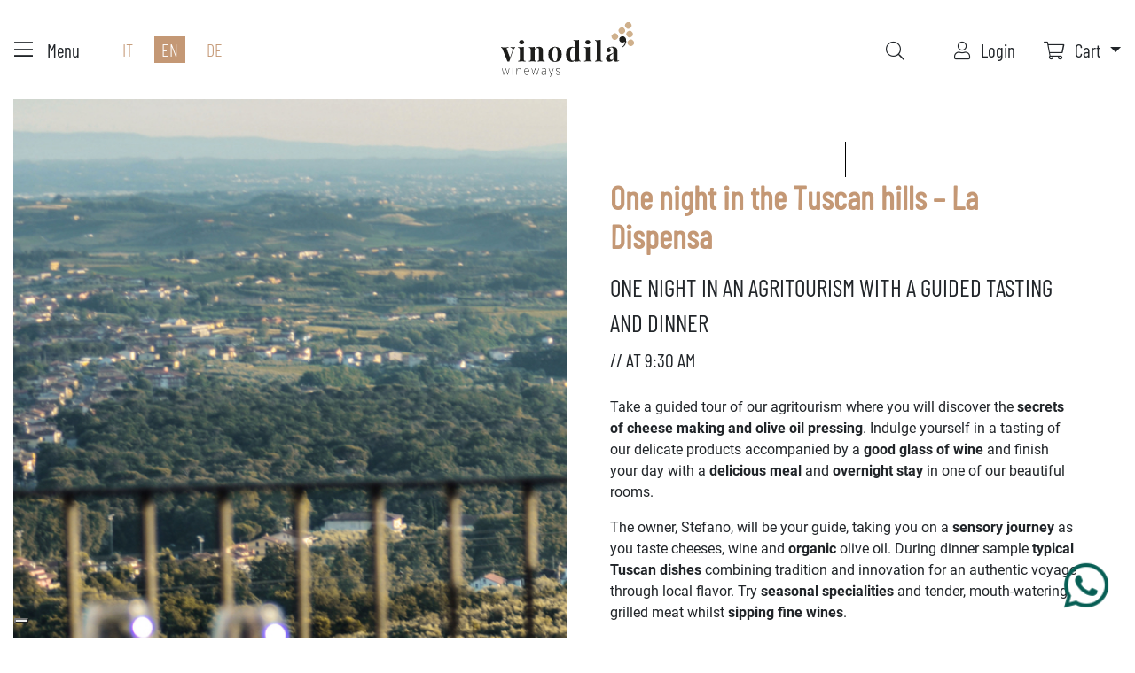

--- FILE ---
content_type: text/html; charset=UTF-8
request_url: https://vinodila.com/pacchetti-esperienze/115-one-night-in-the-tuscan-hills-la-dispensa
body_size: 11164
content:
<!doctype html>
<html lang="en" prefix="og: http://ogp.me/ns#">
    <head >
                    <meta charset="utf-8" />
<meta http-equiv="X-UA-Compatible" content="IE=edge" />
<meta name="viewport" content="width=device-width, initial-scale=1, shrink-to-fit=no" />
<meta name="description" />
<meta name="keywords" />
<meta property="og:type" content="article" />

                <title>One night in the Tuscan hills – La Dispensa</title>
        <link rel="apple-touch-icon" href="/apple-touch-icon.png">
        <link rel="icon" type="image/png" href="/icon.png">
        
        
        
                    <link rel="stylesheet" href="https://cdnjs.cloudflare.com/ajax/libs/colors/3.0.0/css/colors.css">
            <link rel="stylesheet" href="/build/1.5a6e71d2.css"><link rel="stylesheet" href="/build/app.fa1f176a.css">
                                                    
                    
                    <script src="//widget.trustpilot.com/bootstrap/v5/tp.widget.bootstrap.min.js" async></script>

            <!-- Google Tag Manager -->
            <script>
                (function(w,d,s,l,i){w[l]=w[l]||[];w[l].push({'gtm.start':
                        new Date().getTime(),event:'gtm.js'});var f=d.getElementsByTagName(s)[0],
                    j=d.createElement(s),dl=l!='dataLayer'?'&l='+l:'';j.async=true;j.src=
                    'https://www.googletagmanager.com/gtm.js?id='+i+dl;f.parentNode.insertBefore(j,f);
                })(window,document,'script','dataLayer','GTM-WHRPV7D');
            </script>
            <!-- End Google Tag Manager -->
            </head>
    <body >
        <!-- Google Tag Manager (noscript) -->
        <noscript>
            <iframe src="https://www.googletagmanager.com/ns.html?id=GTM-WHRPV7D"
                height="0" width="0" style="display:none;visibility:hidden"></iframe>
        </noscript>
        <!-- End Google Tag Manager (noscript) -->

        <div class="wrapper-outer">
            <div class="wrapper">
                    <div class="header-wrapper row no-gutters bg-white">
        <header class="header col-12 d-flex align-items-center">
            

                    
<div class="flex-fill navbar row no-gutters px-3 px-md-0">
    <div class="col-6 col-md-4 order-1 order-md-0 py-3 py-md-0 d-flex justify-content-md-start">
        <ul class="mb-0 list-unstyled d-flex">
            <li class="d-flex align-items-center">
                <a href="javascript:void(0)" class="px-md-3 navbar-link d-flex align-items-center js-menu-toggle" data-target="#main-menu">
                    <i class="fal fa-bars fa-1_5x mr-0 mr-md-3"></i>
                    <span class="d-none d-lg-inline">Menu</span>
                </a>
            </li>
        </ul>

        <div class="ml-4 d-flex align-items-center lead">
                            <a class="px-2 mr-3 text-uppercase"
                    href="//vinodila.it">
                    it
                </a>
                            <a class="px-2 mr-3 text-uppercase bg-brown text-white"
                    href="//vinodila.com">
                    en
                </a>
                            <a class="px-2 mr-3 text-uppercase"
                    href="//vinodila.de">
                    de
                </a>
                    </div>
    </div>

    <div class="col-12 col-md-4 order-0 order-md-1 d-flex justify-content-center">
        <ul class="m-0 list-unstyled d-flex">
            <li class="d-flex align-items-center">
                <a href="/" class="navbar-link">
                    <img data-src="/img/logo.svg" class="logo-150 img-fluid js-lozad" alt="">
                </a>
            </li>
        </ul>
    </div>

    <div class="col-6 col-md-4 order-1 order-md-2 d-flex justify-content-end">
        <ul class="m-0 list-unstyled d-flex">
            <li class="d-flex align-items-center">
                <a href="javascript:void(0)" class="px-2 px-md-3 navbar-link js-search-trigger" data-target=".search-modal-wrapper">
                    <i class="fal fa-search mr-2"></i>
                </a>
            </li>
                            <li class="ml-3 d-flex align-items-center">
                    <a href="javascript:void(0)" class="px-2 px-md-3 navbar-link" data-toggle="modal" data-target="#login-modal">
                        <i class="fal fa-user mr-2"></i>
                        <span class="d-none d-lg-inline">
                            Login
                        </span>
                    </a>
                </li>
                        <li class="ml-3 mr-md-3 d-flex align-items-center">
                <div class="dropdown">
                    <a class=" dropdown-toggle navbar-link" href="#" role="button" data-toggle="dropdown">
                        <i class="fal fa-shopping-cart mr-2"></i>
                        <span class="d-none d-lg-inline">
                            Cart
                        </span>
                                            </a>
                    <div class="dropdown-menu dropdown-menu-right cart-dropdown-menu p-0">
                        
<div class="container-fluid p-3">
            <p class="mb-0 text-center">
            Your cart is empty
        </p>
        <div class="row align-items-center mt-3">
        <div class="col-6">
            <a href="/carrello" class="btn btn-primary btn-sm">
                View Cart
            </a>
        </div>
        <div class="col-6 text-right">
                        <div>
                Total:
                <span class="text-brown">
                    €0.00
                </span>
            </div>
        </div>
    </div>
</div>

                    </div>
                </div>
            </li>
        </ul>
    </div>
</div>

        

            

            

        </header>
    </div>

    <div class="main-wrapper">
        

                    

                                                                                                                                                                                                                                                
    <div id="main-menu" class="row no-gutters bg-white main-menu">
        <div class="col-12 col-md-4 d-md-flex flex-md-column">
            <div class="p-4 px-xl-6 py-xl-4 d-flex align-items-center">
                <a href="/">
                    <img data-src="/img/logo.svg" alt="" class="logo-200 img-fluid js-lozad">
                </a>
                <a href="javascript:void(0)" class="ml-auto main-menu-link" data-target="#main-menu">
                    <i class="fal fa-times fa-2x"></i>
                </a>
            </div>
            <div class="px-md-4 px-xl-6 d-md-flex flex-md-column flex-md-fill">
                <div class="mt-md-3 mt-xxl-6 p-3 p-md-0">
                            <ul class="list-unstyled m-0">
            
                <li class="first">        <a href="/" class="mb-4 text-300 text-lowercase main-menu-link main-menu-root-link">Home</a>        
    </li>

    
                <li class="">        <a href="https://vinodila.com/pacchetti-esperienze/speciale-pasqua-2023" class="mb-4 text-300 text-lowercase main-menu-link main-menu-root-link main-menu-root-link-highlighted">Easter special</a>        
    </li>

    
                <li class="">        <a href="/pacchetti-esperienze" class="mb-4 text-300 text-lowercase main-menu-link main-menu-root-link">Tours</a>        
    </li>

    
                <li class="">        <a href="/chi-siamo" class="mb-4 text-300 text-lowercase main-menu-link main-menu-root-link">About Us</a>        
    </li>

    
                <li class="">        <a href="/entra-nel-team" class="mb-4 text-300 text-lowercase main-menu-link main-menu-root-link">Join our team</a>        
    </li>

    
                <li class="">        <a href="/contacts" class="mb-4 text-300 text-lowercase main-menu-link main-menu-root-link">Contacts</a>        
    </li>

    
                <li class="last">        <a href="http://blog.vinodila.it" target="_blank" class="mb-4 text-300 text-lowercase main-menu-link main-menu-root-link">Blog</a>        
    </li>


    </ul>

                </div>
                                    <div class="mt-md-3 mt-xxl-6 p-3 p-md-0">
                        <ul class="mb-0 list-unstyled">
                                                            <li class="mb-2">
                                    <a href="https://www.facebook.com/Vinodila-106157704187714" target="_blank" class="main-menu-link">
                                        <i class="fab fa-facebook-square fa-2x align-middle"></i>
                                        @vinodilawineways
                                    </a>
                                </li>
                                                                                        <li class="mb-2">
                                    <a href="https://www.instagram.com/vinodila_" target="_blank" class="main-menu-link">
                                        <i class="fab fa-instagram fa-2x align-middle"></i>
                                        @vinodila_
                                    </a>
                                </li>
                                                    </ul>
                    </div>
                                <div class="mt-md-3 mt-xxl-6 p-3 p-md-0 main-menu-contacts">
                                            <div class="mb-3">
                            <p><strong>Servizio clienti</strong></p>

<p>Dal luned&igrave; al venerd&igrave;</p>

<p>dalle 9.00 alle 18.00</p>

<p>allo +39 0432 26339</p>
                        </div>
                                        <img data-src="/img/payments-cards.jpg" class="img-fluid d-none d-md-block js-lozad" alt="">
                </div>
            </div>
            <div class="mt-md-auto p-3 p-md-4 px-xl-6">
                <ul class="list-unstyled list-inline m-0">
                                            <li class="list-inline-item">
                            <a href="//vinodila.it" class="text-uppercase main-menu-link main-menu-lang-link">
                                it
                            </a>
                        </li>
                                                    <li class="list-inline-item main-menu-lang-sep">
                                <span>/</span>
                            </li>
                                                                    <li class="list-inline-item active">
                            <a href="//vinodila.com" class="text-uppercase main-menu-link main-menu-lang-link">
                                en
                            </a>
                        </li>
                                                    <li class="list-inline-item main-menu-lang-sep">
                                <span>/</span>
                            </li>
                                                                    <li class="list-inline-item">
                            <a href="//vinodila.de" class="text-uppercase main-menu-link main-menu-lang-link">
                                de
                            </a>
                        </li>
                                                            </ul>
            </div>
        </div>
        <div class="col-12 col-md-8 row no-gutters">
                            <div class="col-12 col-md-6">
                    <a href="/pacchetti-esperienze/206-calici-di-stelle-grado-2025"
                       class="position-relative bg-cover menu-bg-link d-block w-100 h-100 js-lozad"
                       data-background-image="https://vinodila.com/img-cache/thumb_768x480/uploads/media/experiences/0001/02/0fdad47e3b5bc8c4cbe6e6cbc913abbcfb88f785.jpeg">
                        <span class="position-absolute center-absolute text-white text-500 menu-bg-link-text">
                             Calici di Stelle Grado 2025
                        </span>
                        <div class="ratiobox-16-by-9 d-md-none"></div>
                    </a>
                </div>
                            <div class="col-12 col-md-6">
                    <a href="/pacchetti-esperienze/due-notti-a-sappada-relax-deluxe"
                       class="position-relative bg-cover menu-bg-link d-block w-100 h-100 js-lozad"
                       data-background-image="https://vinodila.com/img-cache/thumb_768x480/uploads/media/experiences/0001/02/58010532545d4427f9ce747d056bbc4519d260b3.png">
                        <span class="position-absolute center-absolute text-white text-500 menu-bg-link-text">
                             Due notti a Sappada: relax &amp; deluxe
                        </span>
                        <div class="ratiobox-16-by-9 d-md-none"></div>
                    </a>
                </div>
                            <div class="col-12 col-md-6">
                    <a href="/pacchetti-esperienze/151-relaxing-in-tiny-houses-with-a-jug-in-your-hand-at-the-feet-of-mount-prat"
                       class="position-relative bg-cover menu-bg-link d-block w-100 h-100 js-lozad"
                       data-background-image="https://vinodila.com/img-cache/thumb_768x480/uploads/media/experiences/0001/02/ced2fbf3d3e072fb83e26d9f94e1b235dce20fca.jpeg">
                        <span class="position-absolute center-absolute text-white text-500 menu-bg-link-text">
                             Relaxing in tiny houses with a jug in your hand… at the feet of Mount Prat
                        </span>
                        <div class="ratiobox-16-by-9 d-md-none"></div>
                    </a>
                </div>
                            <div class="col-12 col-md-6">
                    <a href="/pacchetti-esperienze/108-rest-taste"
                       class="position-relative bg-cover menu-bg-link d-block w-100 h-100 js-lozad"
                       data-background-image="https://vinodila.com/img-cache/thumb_768x480/uploads/media/experiences/0001/02/86ae403167ef5407884cb24972e6d2e54ffce73a.png">
                        <span class="position-absolute center-absolute text-white text-500 menu-bg-link-text">
                             Rest &amp; Taste
                        </span>
                        <div class="ratiobox-16-by-9 d-md-none"></div>
                    </a>
                </div>
                            <div class="col-12 col-md-6">
                    <a href="/pacchetti-esperienze/40-wine-and-rococo-villa-pace"
                       class="position-relative bg-cover menu-bg-link d-block w-100 h-100 js-lozad"
                       data-background-image="https://vinodila.com/img-cache/thumb_768x480/uploads/media/experiences/0001/02/7d3fcf0bd60552a7c2648148ee0ed32a32760376.jpeg">
                        <span class="position-absolute center-absolute text-white text-500 menu-bg-link-text">
                             Wine and Rococo - Villa Pace
                        </span>
                        <div class="ratiobox-16-by-9 d-md-none"></div>
                    </a>
                </div>
                            <div class="col-12 col-md-6">
                    <a href="/pacchetti-esperienze/15-balsamic-vinegar-from-friuli-midolini-a-unique-vinegar"
                       class="position-relative bg-cover menu-bg-link d-block w-100 h-100 js-lozad"
                       data-background-image="https://vinodila.com/img-cache/thumb_768x480/uploads/media/experiences/0001/02/df4b6357a16bfc0aebb01c53baeb71b898b21ab3.jpeg">
                        <span class="position-absolute center-absolute text-white text-500 menu-bg-link-text">
                             Balsamic Vinegar from Friuli:  Midolini – a unique vinegar
                        </span>
                        <div class="ratiobox-16-by-9 d-md-none"></div>
                    </a>
                </div>
                    </div>
    </div>



        

        

            

                    


<div class="container-fluid">
        <div class="row no-gutters">
                    <div class="col-lg-6 bg-cover js-lozad" data-background-image="/uploads/media/experiences/0001/01/203ed87e1d82b342463c0d1b91e9c43c84937237.jpeg">
                <div class="ratiobox-16-by-9 d-lg-none"></div>
            </div>
                <div class="col-lg-6 p-3 p-lg-4 p-xl-5 p-xxl-8 cbox-1-content">
            <h2 class="mb-3 text-800 cbox-1-title"
                >
                One night in the Tuscan hills – La Dispensa
            </h2>
                            <p class="cbox-1-subtitle text-uppercase mb-0">
                    ONE NIGHT IN AN AGRITOURISM WITH A GUIDED TASTING AND DINNER
                </p>
                                                                                <p class="cbox-1-subtitle text-uppercase mb-4">
                            <small>
                                // At
                                9:30 AM
                            </small>
                        </p>
                                                
            <div class="cbox-1-description">
                <p>Take a guided tour of our agritourism where you will discover the <strong>secrets of cheese making and olive oil pressing</strong>. Indulge yourself in a tasting of our delicate products accompanied by a <strong>good glass of wine </strong>and finish your day with a <strong>delicious meal</strong> and <strong>overnight stay</strong> in one of our beautiful rooms.</p>

<p>The owner, Stefano, will be your guide, taking you on a <strong>sensory journey</strong> as you taste cheeses, wine and <strong>organic</strong> olive oil. During dinner sample <strong>typical Tuscan dishes</strong> combining tradition and innovation for an authentic voyage through local flavor. Try <strong>seasonal specialities</strong> and tender, mouth-watering grilled meat whilst <strong>sipping fine wines</strong>.</p>

<p>After a day of full relaxation in the stunning Tuscan hills and a night with us, you&rsquo;ll be ready for a new day of delight as you <strong>discover evocative landscapes and cities of art</strong>.</p>

<p>The Tuscan cities of <strong>Florence, Pisa, Lucca, Siena</strong> and <strong>Vinci</strong> can all be easily reached from Lamporecchio making the area the perfect destination for lovers of art, beauty, food and wine. If you prefer something more relaxing just a few kilometers away there&rsquo;s <strong>Montecatini </strong>and <strong>Monsummano</strong>, both of which offer a selection of <strong>spa treatments</strong>.</p>

<p>A deliciously traditional Tuscan experience not to be missed!</p>
            </div>

                                                                                
<a href="javascript:void(0)" class="location-link mr-3"
    data-toggle="modal"
    data-target="#location-100-modal">
    <i class="fas fa-map-marker-alt location-link-icon"></i>
    The Location
</a>
                    
<div id="location-100-modal" class="modal modal-expanded fade" tabindex="-1"
     role="dialog" aria-labelledby="location-100-modal-title" aria-hidden="true">
    <div class="modal-dialog" role="document">
        <div class="modal-content location-container">
            <div class="modal-header">
                <button type="button" class="close" data-dismiss="modal" aria-label="Close">
                    <i class="fal fa-times" aria-hidden="true"></i>
                </button>
                <h5 id="location-100-modal-title" class="modal-title location-title">
                    La Dispensa
                </h5>
                                    <p class="text-uppercase text-center text-bold location-promo">
                        OUR FARM - JUST A STONE’S THROW FROM LAMPORECCHIO
                    </p>
                            </div>
            <div class="modal-body pt-0 px-lg-7">
                <div class="location-description text-center">
                    <p>Perched on a hill of <strong>17 hectares</strong> sits a stone farmhouse dating back to <strong>1700,</strong> surrounded by <strong>olive groves, pastures and woodland </strong>with classic views of our <strong>beautiful Tuscany.</strong>&nbsp; We have a flock of <strong>150 sheep and 40 lambs</strong> which live in an old stable a little further out into the country. <strong>This is a childhood dream come true, says Stefano, &quot;building my own farm</strong>&quot;. &nbsp;The old stable has been renovated, I have maintained the pre-existing structure whilst working with new solutions to better accommodate our flock.</p>

<p><strong>Respecting the environment </strong>has always been a <strong>priority</strong>.&nbsp;I have built a 20 Kw <strong>photovoltaic system </strong>perfectly exposed on the south side of the barn, a wastewater treatment plant using <strong>organic processes</strong> and<strong> heating powered by the waste of the farm and olive groves</strong>.</p>

<p>Combining modern and traditional methods of milk production we like to operate in the most natural way possible by allowing the<strong> lambs to suckle until weaned</strong>.&nbsp;</p>

<p>The old barn has been transformed into a small but efficient, technologically equipped <strong>oil mill</strong> to produce my <strong>organic olive oil</strong> from both whole and pitted olives.</p>

<p>The main building has been renovated whilst also maintaining its original character. I designed and built the dairy on the ground floor where we produce<strong> ricotta, yogurt, young and matured cheeses</strong>. The maturation process takes place in a stone cave dating back to the restoration. I&rsquo;ve called the dairy &quot;Du&rsquo; Passi &quot;, a way of saying that something is really close in Tuscan &hellip; I have also renovated my own home above the dairy.</p>

<p><strong>&quot;La Dispensa&quot;</strong> - our <strong>farm shop</strong> next to the dairy - sells all our produce as well as having a professional kitchen and wood-burning oven.&nbsp; <strong>Taste Tuscan specialities such as cured meats, cheeses and stuffed focaccia </strong>where special attention is given to the ingredients used. &nbsp;I personally select local suppliers with seasonal produce.</p>

<p><em>Stefano</em></p>
                </div>
                                    <div class="text-center mb-4">
                        <a href="https://www.casorelle.com/la-dispensa/" class="text-600" target="_blank">
                            https://www.casorelle.com/la-dispensa/
                        </a>
                    </div>
                                                    <div class="border border-brown p-3">
                        <img alt="" data-src="/uploads/media/locations/0001/01/6d874090dd5db83f38e6e3dd302eed7c30f261fe.jpeg"
                            class="img-fluid w-100 js-lozad">
                    </div>
                            </div>
            <div class="modal-footer d-flex justify-content-center">
                <button type="button" class="btn btn-secondary" data-dismiss="modal">
                    Close
                </button>
            </div>
        </div>
    </div>
</div>
                                                
                            <ul class="list-inline mt-4">
                                                                    <li class="list-inline-item">
                            <a href="/pacchetti-esperienze/tag/9">#special tastings</a>
                        </li>
                                                                    <li class="list-inline-item">
                            <a href="/pacchetti-esperienze/tag/13">#outdoors</a>
                        </li>
                                                                    <li class="list-inline-item">
                            <a href="/pacchetti-esperienze/tag/16">#be my valentine!</a>
                        </li>
                                                                    <li class="list-inline-item">
                            <a href="/pacchetti-esperienze/tag/28">#wine nights</a>
                        </li>
                                                                    <li class="list-inline-item">
                            <a href="/pacchetti-esperienze/tag/29">#la dolce vita</a>
                        </li>
                                                                    <li class="list-inline-item">
                            <a href="/pacchetti-esperienze/tag/31">#winter vibes</a>
                        </li>
                                    </ul>
                    </div>
    </div>
    
            
            
        <div class="row no-gutters p-3 py-lg-6 bg-brown-2">
        <div class="col-lg-8 offset-lg-2">
            <div class="row py-6 bundle-features-container">
                <div class="col-lg-8 py-3 p-lg-6">
                    <h3 class="text-uppercase mb-5 bundle-features-title">
                        The price includes
                    </h3>
                    <div class="bundle-features-description">
                        <ul>
	<li><strong>Overnight stay</strong> at Agritourism La Dispensa (breakfast included)</li>
	<li><strong>Guided tour and tasting</strong> of our products with a good glass of wine</li>
	<li><strong>Dinner </strong>at agritourism restaurant</li>
	<li>(&euro;25 supplement per person on public holidays)</li>
</ul>
                    </div>
                                                                                    <div class="mb-3">
                            <p class="text-uppercase text-brown bundle-features-subheader">
                                                                    <a href="http://maps.google.com/maps?q=42.972577,9.426644&hl=en"
                                        target="_blank">
                                                                <i class="far fa-map-marker-alt mr-2"></i>
                                Meeting point
                                                                    </a>
                                                            </p>
                                                    </div>
                                                        </div>
                <div class="col-lg-4 p-3 bg-brown text-white d-flex flex-column align-items-center justify-content-center">
                    <h3 class="mb-4 text-center">
                        One night in the Tuscan hills – La Dispensa
                    </h3>
                    <p class="mb-3">
                        <span class="text-uppercase bundle-features-hint">
                            Languages:
                        </span>
                                                    IT,                                                     EN                                            </p>
                    <p class="mb-3">
                        <span class="text-uppercase bundle-features-hint">
                            Duration:
                        </span>
                                                    2 days
                                            </p>
                    <p class="mb-3">
                        <span class="text-uppercase bundle-features-hint">
                            Partecipants:
                        </span>
                        2 - 10
                    </p>
                    <p class="mb-0 text-uppercase bundle-features-hint">
                        Price per person starting from
                    </p>
                    <p class="bundle-features-price">
                        €120.00
                                            </p>
                                            <a href="javascript:void(0)" class="mb-3 btn btn-white" data-toggle="modal" data-target="#add-to-cart-modal">
                                                            Book
                                                    </a>
                                                                <p class="bundle-features-hint text-center">
                            Do you want to sleep nearby or do you need help?<br>Contact one of our experts
                        </p>
                        <a href="#bundle-115-contact-request-form" class="btn btn-white">
                            Contact us
                        </a>
                                    </div>
            </div>
        </div>
    </div>
    
                <div class="row no-gutters p-3 py-lg-6 px-lg-8 bg-brown">
            <div class="col-12 p-3 py-lg-6 px-lg-8 bg-white">
                
                                                                                                
    
<form name="experience_bundle_request" method="post" action="/_api/bundle-contact-request" id="bundle-115-contact-request-form" class="js-ajax-form" autocomplete="off" novalidate="novalidate" data-gtm-event="{&quot;event&quot;:&quot;bundleContactRequest&quot;,&quot;tag&quot;:&quot;special-tastings outdoors valentine-s-day wine-nights la-dolce-vita winter-vibes&quot;}">
            <h2 class="text-brown mb-4">Contact us for more information</h2>
    
            <div class="row">
            <div class="col-xl-6">
                <div class="form-group"><label for="experience_bundle_request_reference" class="required">Name</label><input type="text" id="experience_bundle_request_reference" name="experience_bundle_request[reference]" required="required" maxlength="64" aria-describedby="experience_bundle_request_reference_help" class="form-control" /><small id="experience_bundle_request_reference_help" class="form-text text-muted">So we can call you by your name :-)</small></div>
            </div>
            <div class="col-xl-6">
                <div class="form-group"><label for="experience_bundle_request_email" class="required">Email</label><input type="email" id="experience_bundle_request_email" name="experience_bundle_request[email]" required="required" class="form-control" /></div>
            </div>
            <div class="col-12">
                <div class="form-group"><label for="experience_bundle_request_message" class="required">Message</label><textarea id="experience_bundle_request_message" name="experience_bundle_request[message]" required="required" rows="3" class="form-control"></textarea></div>
            </div>
        </div>

        <fieldset>
            <legend>We just need you to tick the boxes below for admin purposes... and to check you aren’t a robot!
</legend>
            <div class="row">
                <div class="col-12">
                    <div class="form-group"><div class="form-check">        <input type="checkbox" id="experience_bundle_request_privacyAgreement" name="experience_bundle_request[privacyAgreement]" required="required" class="form-check-input" value="1" />
        <label class="form-check-label required" for="experience_bundle_request_privacyAgreement">Pursuant to Regulation (EU) 2016/679 (GDPR), I hereby confirm that I have read the privacy notice that can be seen by following the link at the bottom of the page and I give my consent for the processing of my personal data.
</label></div></div>
                </div>
                <div class="col-12">
                    <div class="form-group"><div class="form-check">        <input type="checkbox" id="experience_bundle_request_newsletterAgreement" name="experience_bundle_request[newsletterAgreement]" class="form-check-input" value="1" />
        <label class="form-check-label" for="experience_bundle_request_newsletterAgreement">Receive a 10% discount with your next order.  Sign up for our newsletter and be one of the first to find out about our latest offers, promotions and special events.
</label></div></div>
                </div>
            </div>
        </fieldset>
    
            <div class="d-flex flex-column justify-content-center align-items-center">
            <button type="submit" class="btn btn-primary mt-4">
                Send request
            </button>
        </div>
        <input type="hidden" id="experience_bundle_request_captcha" name="experience_bundle_request[captcha]" data-site-key="6LfuwzEqAAAAAFqMC9t6K409U9TABNEPwB5R0BAa" /><script type="text/javascript" nonce="">
                var recaptchaCallback_experience_bundle_request_captcha = function() {
                    grecaptcha.execute('6LfuwzEqAAAAAFqMC9t6K409U9TABNEPwB5R0BAa', {action: 'contact'}).then(function(token) {
                        document.getElementById('experience_bundle_request_captcha').value = token;
                    });
                    setTimeout(recaptchaCallback_experience_bundle_request_captcha, 60000);
                };
            </script><script type="text/javascript" src="https://www.google.com/recaptcha/api.js?render=6LfuwzEqAAAAAFqMC9t6K409U9TABNEPwB5R0BAa&hl=en&onload=recaptchaCallback_experience_bundle_request_captcha" async defer nonce=""></script><input type="hidden" id="experience_bundle_request_experienceBundle" name="experience_bundle_request[experienceBundle]" value="115" /></form>
            </div>
        </div>
        
                                                                                                                                                                                            <div class="gmap-bundle js-gmap"
                 data-zoom="11"
                 data-zoom-control="true"
                 data-style="/misc/gmap-default-style.json"
                                      data-polygon="[[42.972577,9.426644],[&quot;42.972577&quot;,&quot;9.426644&quot;]]"
                     data-polygon-stroke-color="#cdac8d"
                     data-polygon-stroke-opacity="1"
                     data-polygon-stroke-weight="3"
                     data-polygon-fill-color="#cdac8d"
                     data-polygon-fill-opacity="0.6"
                                                                             data-lat="42.972577"
                        data-lng="9.426644"
                                        data-marker-1-lat="42.972577"
                    data-marker-1-lng="9.426644"
                    data-marker-1-animation="google.maps.Animation.DROP"
                    data-marker-1-infowindow="<div class='p-2'>&lt;a href=&#039;http://maps.google.com/maps?q=42.972577,9.426644&amp;hl=en&#039; target=&#039;_blank&#039;&gt;Meeting point&lt;/a&gt;</div>"
                    data-marker-1-icon="/img/gmap-marker-meeting.png"
                                                                            data-marker-2-lat="42.972577"
                    data-marker-2-lng="9.426644"
                    data-marker-2-animation="google.maps.Animation.DROP"
                    data-marker-2-infowindow="<div class='p-2'>&lt;a href=&#039;http://maps.google.com/maps?q=42.972577,9.426644&amp;hl=en&#039; target=&#039;_blank&#039;&gt;One night in the Tuscan hills – La Dispensa&lt;/a&gt;</div>"
                    data-marker-2-icon="/img/gmap-marker-exp.png"
                >
            </div>
                
                <div class="mt-4 text-center">
            <h3 class="text-uppercase text-500 line-decor-center">
                Recommended for you
            </h3>
        </div>
        <div class="owl-carousel owl-theme owl-full-height js-owl-carousel"
            data-items="1"
            data-nav="true"
            data-autoplay="true"
            data-responsive='{ "992": { "items": 2 }, "1200": { "items": 3 }, "1600": { "items": 4 } }'>
                            
    
<div class="m-3 d-flex flex-column flex-grow-1">
    <a href="/pacchetti-esperienze/114-olive-oil-and-cheese-in-tuscan-beauty-la-dispensa" class="d-block">
        <img data-src="https://vinodila.com/img-cache/thumb_768x480/uploads/media/experiences/0001/01/84a94315a52e00e7fdf2beb30a8458a5c5969b26.jpeg" alt="" class="img-fluid js-lozad">
    </a>
    <div class="flex-grow-1 d-flex flex-column">
      <div class="p-4 d-flex flex-column">
            <h2 class="bundle-item-title">
                <a href="/pacchetti-esperienze/114-olive-oil-and-cheese-in-tuscan-beauty-la-dispensa"
                    >
                    Olive oil and Cheese in Tuscan beauty – La Dispensa
                </a>
            </h2>
            <p class="mb-0">
                                    Relax in classic Tuscan style sampling delicious products from the Tuscan countryside...
                            </p>
        </div>
        <div class="p-4 mt-auto">
            <p class="mb-0 text-uppercase">
                                    2 hours
                            </p>
            <p class="mb-0 bundle-item-price">
                €61.00
            </p>
        </div>

        <div class="d-flex flex-column justify-content-center">
            <a href="/pacchetti-esperienze/114-olive-oil-and-cheese-in-tuscan-beauty-la-dispensa" class="btn btn-primary btn-block">
                Find out more
            </a>
        </div>
    </div>
</div>
                            
    
<div class="m-3 d-flex flex-column flex-grow-1">
    <a href="/pacchetti-esperienze/113-relax-in-the-hills-at-le-mandolare" class="d-block">
        <img data-src="https://vinodila.com/img-cache/thumb_768x480/uploads/media/experiences/0001/01/3ed493d6007d9f1fc8ab8d7f78ae8345fc1611bc.png" alt="" class="img-fluid js-lozad">
    </a>
    <div class="flex-grow-1 d-flex flex-column">
      <div class="p-4 d-flex flex-column">
            <h2 class="bundle-item-title">
                <a href="/pacchetti-esperienze/113-relax-in-the-hills-at-le-mandolare"
                    >
                    Relax in the hills at Le Mandolare
                </a>
            </h2>
            <p class="mb-0">
                                    Two days in the Colli Berici - Take a dip in the pool with breath-taking views...
                            </p>
        </div>
        <div class="p-4 mt-auto">
            <p class="mb-0 text-uppercase">
                                    2 days
                            </p>
            <p class="mb-0 bundle-item-price">
                €75.00
            </p>
        </div>

        <div class="d-flex flex-column justify-content-center">
            <a href="/pacchetti-esperienze/113-relax-in-the-hills-at-le-mandolare" class="btn btn-primary btn-block">
                Find out more
            </a>
        </div>
    </div>
</div>
                            
    
<div class="m-3 d-flex flex-column flex-grow-1">
    <a href="/pacchetti-esperienze/la-toscana-delluva-e-del-pennello" class="d-block">
        <img data-src="https://vinodila.com/img-cache/thumb_768x480/uploads/media/experiences/0001/01/a00d41595ce5341c160318b465b1b34c0074bc74.jpeg" alt="" class="img-fluid js-lozad">
    </a>
    <div class="flex-grow-1 d-flex flex-column">
      <div class="p-4 d-flex flex-column">
            <h2 class="bundle-item-title">
                <a href="/pacchetti-esperienze/la-toscana-delluva-e-del-pennello"
                    >
                    La Toscana dell&#039;uva e del pennello
                </a>
            </h2>
            <p class="mb-0">
                                    Eredità storiche ed artistiche e calici ricchi di tradizione, la Toscana è  dove arte e vino si incontrano per regalarvi questa esperienza...
                            </p>
        </div>
        <div class="p-4 mt-auto">
            <p class="mb-0 text-uppercase">
                                    1 day
                            </p>
            <p class="mb-0 bundle-item-price">
                €55.00
            </p>
        </div>

        <div class="d-flex flex-column justify-content-center">
            <a href="/pacchetti-esperienze/la-toscana-delluva-e-del-pennello" class="btn btn-primary btn-block">
                Find out more
            </a>
        </div>
    </div>
</div>
                            
    
<div class="m-3 d-flex flex-column flex-grow-1">
    <a href="/pacchetti-esperienze/3-vineyard-safari-conte-dattimis-maniago" class="d-block">
        <img data-src="https://vinodila.com/img-cache/thumb_768x480/uploads/media/experiences/0001/01/8afed2d68844076c17718fbcbaf38ba10115b8be.jpeg" alt="" class="img-fluid js-lozad">
    </a>
    <div class="flex-grow-1 d-flex flex-column">
      <div class="p-4 d-flex flex-column">
            <h2 class="bundle-item-title">
                <a href="/pacchetti-esperienze/3-vineyard-safari-conte-dattimis-maniago"
                    >
                    Vineyard Safari - Conte d&#039;Attimis Maniago
                </a>
            </h2>
            <p class="mb-0">
                                    A safari without lions but among Friulian grapes: a unique adventure between nobility and flavors...
                            </p>
        </div>
        <div class="p-4 mt-auto">
            <p class="mb-0 text-uppercase">
                                    3 hours
                            </p>
            <p class="mb-0 bundle-item-price">
                €73.00
            </p>
        </div>

        <div class="d-flex flex-column justify-content-center">
            <a href="/pacchetti-esperienze/3-vineyard-safari-conte-dattimis-maniago" class="btn btn-primary btn-block">
                Find out more
            </a>
        </div>
    </div>
</div>
                    </div>
        
                

<div class="modal fade" id="add-to-cart-modal" tabindex="-1" role="dialog" aria-labelledby="exampleModalLabel" aria-hidden="true">
    <div class="modal-dialog" role="document">
        <div class="modal-content">
            <div class="modal-header">
                <button type="button" class="close" data-dismiss="modal" aria-label="Close">
                    <i class="fal fa-times" aria-hidden="true"></i>
                </button>
                <h5 class="modal-title" id="exampleModalLabel">
                    One night in the Tuscan hills – La Dispensa
                </h5>
            </div>
            <form name="cart_add" method="post" action="/carrello/aggiungi">
                <div class="modal-body">
                    <div class="form-group mb-4">
                        <label for="cart_add_numPax" class="required">Select partecipants</label>
                        <select id="cart_add_numPax" name="cart_add[numPax]" class="form-control">
                            <option value="">Select</option>
                                                            <option value="2" selected>2 (120,00 € - tot. 240,00 €)</option>
                                                            <option value="3">3 (120,00 € - tot. 360,00 €)</option>
                                                            <option value="4">4 (120,00 € - tot. 480,00 €)</option>
                                                            <option value="5">5 (120,00 € - tot. 600,00 €)</option>
                                                            <option value="6">6 (120,00 € - tot. 720,00 €)</option>
                                                            <option value="7">7 (120,00 € - tot. 840,00 €)</option>
                                                            <option value="8">8 (120,00 € - tot. 960,00 €)</option>
                                                            <option value="9">9 (120,00 € - tot. 1 080,00 €)</option>
                                                            <option value="10">10 (120,00 € - tot. 1 200,00 €)</option>
                                                    </select>
                                            </div>

                    <div class="form-group mb-6">
                        <label for="cart_add_date" class="required">Select date</label>
                        <div class="input-group mb-3 js-flatpickr"
                            data-wrap="true"
                            data-locale="en"
                            data-alt-format="d/m/Y"
                            data-date-format="Y-m-d"
                            data-min-date="2026-01-21"
                            data-max-date="2026-01-31"
                            data-excluded-dates=""
                            data-weekdays="[true,false,false,true,true,true,true]">
                            <input id="cart_add_date" name="cart_add[date]" type="text" class="form-control bg-white"
                                value="2026-01-21"
                                data-input>
                            <div class="input-group-append">
                                <a class="input-group-text" href="javascript:void(0)" data-toggle>
                                    <i class="fal fa-calendar-day"></i>
                                </a>
                            </div>
                        </div>
                                            </div>

                    <div class="form-group mb-0">
                        <input type="submit" class="btn btn-primary btn-block" value="Add to Cart">
                    </div>

                    <input type="hidden" id="cart_add_experienceBundle" name="cart_add[experienceBundle]" value="115" /><input type="hidden" id="cart_add__token" name="cart_add[_token]" value="41Leqhp78zsQU1iwGmE1gqKKGzVbb1wzRkHetgHug4k" />
                </div>
            </form>
        </div>
    </div>
</div>

        
    </div>

            </div>

    <div class="footer-wrapper">
        <footer class="footer">
            

            

            

                    

    <div class="row no-gutters">
                    <div class="p-3 col-12 d-flex flex-column align-items-center footer-row footer-contacts">
                <p><strong>CUSTOMER SERVICE</strong></p>

<p>Call <a href="tel:+39043226339">+39 0432 26339</a> from Monday to Friday, from 9.00 am to 6.00 pm</p>
            </div>
                <div class="col-12 footer-row">
            <div class="row no-gutters">
                <div class="p-3 col-md-4 d-flex flex-column align-items-center justify-content-center">
                    <ul class="mb-0 list-unstyled text-center">
                                                    <li>
                                <a href="/" class="text-lowercase footer-link">
                                    Home
                                </a>
                            </li>
                                                    <li>
                                <a href="/recensioni" class="text-lowercase footer-link">
                                    Reviews
                                </a>
                            </li>
                                                    <li>
                                <a href="/crea-la-tua-vacanza" class="text-lowercase footer-link">
                                    Create your vacation
                                </a>
                            </li>
                                                    <li>
                                <a href="/pacchetti-esperienze" class="text-lowercase footer-link">
                                    Tours
                                </a>
                            </li>
                                                    <li>
                                <a href="/chi-siamo" class="text-lowercase footer-link">
                                    About Us
                                </a>
                            </li>
                                                    <li>
                                <a href="/contacts" class="text-lowercase footer-link">
                                    Contacts
                                </a>
                            </li>
                                                <li>
                            <a href="http://blog.vinodila.it" target="_blank" class="text-lowercase footer-link">
                                Blog
                            </a>
                        </li>
                        <li class="mt-3">
                            <a href="https://www.turismofvg.it/agenzie-incoming/agenzia-incoming-vinodila" class="footer-link"
                                target="_blank">
                                <img class="img-fluid" alt="" src="/img/logo-tvfg.png">
                            </a>
                        </li>
                    </ul>
                </div>
                <div class="p-3 col-md-4 d-flex flex-column align-items-center justify-content-cente">
                    <a href="/">
                        <img data-src="/img/logo.svg" alt="" class="logo-125 img-fluid js-lozad">
                    </a>
                                            <hr class="my-4 w-10">

                        <ul class="mb-0 list-inline">
                            <li class="list-inline-item mr-3">
                                <a href="https://www.instagram.com/vinodila_" target="_blank">
                                    <i class="fab fa-instagram fa-2x"></i>
                                </a>
                            </li>
                            <li class="list-inline-item">
                                <a href="https://www.facebook.com/Vinodila-106157704187714" target="_blank">
                                    <i class="fab fa-facebook-square fa-2x"></i>
                                </a>
                            </li>
                        </ul>
                    
                    <div class="mt-4">
                        <a href="/misc/porfesr-poster.pdf" class="d-block" target="_blank">
                            <img data-src="/img/logo-porfers.jpg" alt="" class="d-block mx-auto img-fluid js-lozad">
                        </a>
                    </div>
                </div>
                <div class="p-3 col-md-4 d-flex flex-column align-items-center justify-content-center">
                    <ul class="list-unstyled text-center">
                                                    <li>
                                <a href="/login" class="text-lowercase footer-link">
                                    Login
                                </a>
                            </li>
                                                    <li>
                                <a href="/faq" class="text-lowercase footer-link">
                                    Faq
                                </a>
                            </li>
                                                    <li>
                                <a href="/condizioni-di-vendita" class="text-lowercase footer-link">
                                    Conditions of sale
                                </a>
                            </li>
                                                    <li>
                                <a href="/diventa-partner" class="text-lowercase footer-link">
                                    Become partner
                                </a>
                            </li>
                                                    <li>
                                <a href="/entra-nel-team" class="text-lowercase footer-link">
                                    Join our team
                                </a>
                            </li>
                                                <li>
                            <a href="/admin/dashboard" class="text-lowercase footer-link">
                                Reserved area
                            </a>
                        </li>
                    </ul>
                    <img src="/img/payments-cards.jpg" alt="" class="img-fluid">
                </div>
            </div>
        </div>
        <div class="p-3 col-12 footer-row text-center">
            This site is protected by reCAPTCHA and the Google <a href="https://policies.google.com/privacy" target="_blank">Privacy Policy</a> and <a href="https://policies.google.com/terms" target="_blank">Terms of Service</a> apply.

        </div>
        <div class="p-3 col-12 d-flex justify-content-between align-items-center footer-row footer-credits">
            <ul class="mb-0 list-inline">
                                    <li class="list-inline-item">
                        © Vinodila&#039; Wineways di Avant srl
                    </li>
                                                    <li class="list-inline-item">
                        P.IVA 02232530309
                    </li>
                                                                <li class="list-inline-item">
                    <a href="https://www.iubenda.com/privacy-policy/34534596"
                       class="iubenda-nostyle no-brand iubenda-embed footer-link">
                        Privacy
                    </a>
                </li>
                <li class="list-inline-item">
                    <a href="https://www.iubenda.com/privacy-policy/34534596/cookie-policy"
                        class="iubenda-nostyle no-brand iubenda-embed footer-link">Cookie</a>
                </li>
            </ul>

            <a href="http://iosystems.it/progetti" target="_blank" class="footer-link">
                Tailored by IOsystems
            </a>
        </div>
    </div>


                

    <a href="https://wa.me/393804725486" class="whatsapp-contact-link">
        <i class="fab fa-whatsapp fa-3x bc-whatsapp animated infinite pulse"></i>
    </a>


        

        </footer>
    </div>

                                    </div>
        </div>

        
<div id="login-modal" class="modal fade" tabindex="-1" role="dialog" aria-label="Login or Register" aria-hidden="true">
    <div class="modal-dialog" role="document">
        <div class="modal-content">
            <div class="modal-header">
                <button type="button" class="close" data-dismiss="modal" aria-label="Close">
                    <i class="fal fa-times" aria-hidden="true"></i>
                </button>
                <h5 class="modal-title">Accedi</h5>
            </div>
            <div class="modal-body">
                
<form action="/login_check" method="post">
        
    <div class="form-group">
        <label for="username125783538">
            Username
        </label>
        <input type="text" id="username125783538" name="_username" class="form-control">
    </div>

    <div class="form-group">
        <label for="password270101292">
            Password
            (<a href="/password-reset/request">Reset password</a>)
        </label>
        <input type="password" id="password270101292" name="_password" class="form-control">
    </div>

    <div class="form-group form-check">
        <input type="checkbox" id="remember165642521" name="_remember_me" class="form-check-input" value="on">
        <label for="remember165642521" class="form-check-label">
            Remember me
        </label>
    </div>

    <input type="submit" name="_submit" value="Log in"
       class="btn btn-primary btn-block mb-3">
</form>
                <a href="/register/" class="btn btn-outline-primary btn-block">
                    Register
                </a>
            </div>
        </div>
    </div>
</div>
        
<div class="bg-brown-2 d-flex align-items-center justify-content-center search-modal-wrapper" style="visibility: hidden">
    <div class="search-modal">
        <form name="experience_bundle_simple_search" method="get" action="/pacchetti-esperienze/ricerca" class="bg-white p-5 p-xl-6 border" autocomplete="off" novalidate="novalidate">
            <img data-src="/img/logo.svg" alt="" class="logo-150 img-fluid mb-2 d-block mx-auto js-lozad">
            <h2 class="mb-4 text-headings">
                What experience would you like to try?
            </h2>
            <p class="mb-4 text-headings text-center">
                Type what you are looking for and press enter
            </p>
            <div class="form-group"><input type="text" id="modal_experience_bundle_simple_search_keywords" name="experience_bundle_simple_search[keywords]" class="input-lg mb-4 form-control" /></div>
            <button type="submit" class="btn btn-primary bt-lg btn-block">
                <i class="fal fa-search"></i> Explore
            </button>
            <a href="javascript:void(0)" class="btn btn-outline-primary bt-lg btn-block" data-dismiss="search">
                <i class="fal fa-times"></i> Close
            </a>
        </form>
    </div>
</div>


                    <script>
                (function (w, d) {
                  var loader = function() {
                    var s = d.createElement("script"),
                      tag = d.getElementsByTagName("script")[0];
                    s.src = "https://cdn.iubenda.com/iubenda.js";
                    tag.parentNode.insertBefore(s, tag);
                  };
                  if (w.addEventListener) {
                    w.addEventListener("load", loader, false);
                  } else if (w.attachEvent) {
                    w.attachEvent("onload", loader);
                  } else {
                    w.onload = loader;
                  }
                }(window, document));
            </script>
            <script>
                var _iub = _iub || [];
                _iub.csConfiguration = {
                    invalidateConsentWithoutLog: true,
                    lang: "en",
                    siteId: 1663745,
                    consentOnContinuedBrowsing: false,
                    perPurposeConsent: true,
                    floatingPreferencesButtonDisplay: "bottom-left",
                    cookiePolicyId: 34534596,
                    banner: {
                        position: "float-top-center",
                        textColor: "black",
                        backgroundColor: "white",
                        acceptButtonDisplay: true,
                        acceptButtonColor: "#c49875",
                        acceptButtonCaptionColor: "white",
                        customizeButtonDisplay: true,
                        customizeButtonColor: "#212121",
                        customizeButtonCaptionColor: "white",
                        closeButtonDisplay: false,
                        rejectButtonDisplay: true,
                        rejectButtonColor: "#c49875",
                        rejectButtonCaptionColor: "white",
                        listPurposes: true,
                        explicitWithdrawal: true
                    }
                };
            </script>
            <script src="//cdn.iubenda.com/cs/iubenda_cs.js" async></script>

            <script src="//maps.googleapis.com/maps/api/js?language=en&amp;key=AIzaSyDKEXsM2uKU_LT0IlrJFULBjRZNWPALuOk"></script>
            <script src="/bundles/bazingajstranslation/js/translator.min.js"></script>
            <script src="https://vinodila.com/translations"></script>
            <script type="text/plain" class="_iub_cs_activate"
                data-suppressedsrc="//platform-api.sharethis.com/js/sharethis.js#property=5f561a486b5d9900194e2a0d&product=custom-share-buttons"
                data-iub-purposes="3"></script>

            <script src="/build/runtime.f672a8bd.js"></script><script src="/build/0.8c68423a.js"></script><script src="/build/1.06ec9324.js"></script><script src="/build/app.80685d37.js"></script>
            
            <script src="/bundles/iosystemssonataextrablocks/iosystems-sonataextrablocks.js"></script>

                                                    
            
            
            </body>
</html>


--- FILE ---
content_type: text/html; charset=utf-8
request_url: https://www.google.com/recaptcha/api2/anchor?ar=1&k=6LfuwzEqAAAAAFqMC9t6K409U9TABNEPwB5R0BAa&co=aHR0cHM6Ly92aW5vZGlsYS5jb206NDQz&hl=en&v=PoyoqOPhxBO7pBk68S4YbpHZ&size=invisible&anchor-ms=20000&execute-ms=30000&cb=nbxuf2k67ucm
body_size: 48728
content:
<!DOCTYPE HTML><html dir="ltr" lang="en"><head><meta http-equiv="Content-Type" content="text/html; charset=UTF-8">
<meta http-equiv="X-UA-Compatible" content="IE=edge">
<title>reCAPTCHA</title>
<style type="text/css">
/* cyrillic-ext */
@font-face {
  font-family: 'Roboto';
  font-style: normal;
  font-weight: 400;
  font-stretch: 100%;
  src: url(//fonts.gstatic.com/s/roboto/v48/KFO7CnqEu92Fr1ME7kSn66aGLdTylUAMa3GUBHMdazTgWw.woff2) format('woff2');
  unicode-range: U+0460-052F, U+1C80-1C8A, U+20B4, U+2DE0-2DFF, U+A640-A69F, U+FE2E-FE2F;
}
/* cyrillic */
@font-face {
  font-family: 'Roboto';
  font-style: normal;
  font-weight: 400;
  font-stretch: 100%;
  src: url(//fonts.gstatic.com/s/roboto/v48/KFO7CnqEu92Fr1ME7kSn66aGLdTylUAMa3iUBHMdazTgWw.woff2) format('woff2');
  unicode-range: U+0301, U+0400-045F, U+0490-0491, U+04B0-04B1, U+2116;
}
/* greek-ext */
@font-face {
  font-family: 'Roboto';
  font-style: normal;
  font-weight: 400;
  font-stretch: 100%;
  src: url(//fonts.gstatic.com/s/roboto/v48/KFO7CnqEu92Fr1ME7kSn66aGLdTylUAMa3CUBHMdazTgWw.woff2) format('woff2');
  unicode-range: U+1F00-1FFF;
}
/* greek */
@font-face {
  font-family: 'Roboto';
  font-style: normal;
  font-weight: 400;
  font-stretch: 100%;
  src: url(//fonts.gstatic.com/s/roboto/v48/KFO7CnqEu92Fr1ME7kSn66aGLdTylUAMa3-UBHMdazTgWw.woff2) format('woff2');
  unicode-range: U+0370-0377, U+037A-037F, U+0384-038A, U+038C, U+038E-03A1, U+03A3-03FF;
}
/* math */
@font-face {
  font-family: 'Roboto';
  font-style: normal;
  font-weight: 400;
  font-stretch: 100%;
  src: url(//fonts.gstatic.com/s/roboto/v48/KFO7CnqEu92Fr1ME7kSn66aGLdTylUAMawCUBHMdazTgWw.woff2) format('woff2');
  unicode-range: U+0302-0303, U+0305, U+0307-0308, U+0310, U+0312, U+0315, U+031A, U+0326-0327, U+032C, U+032F-0330, U+0332-0333, U+0338, U+033A, U+0346, U+034D, U+0391-03A1, U+03A3-03A9, U+03B1-03C9, U+03D1, U+03D5-03D6, U+03F0-03F1, U+03F4-03F5, U+2016-2017, U+2034-2038, U+203C, U+2040, U+2043, U+2047, U+2050, U+2057, U+205F, U+2070-2071, U+2074-208E, U+2090-209C, U+20D0-20DC, U+20E1, U+20E5-20EF, U+2100-2112, U+2114-2115, U+2117-2121, U+2123-214F, U+2190, U+2192, U+2194-21AE, U+21B0-21E5, U+21F1-21F2, U+21F4-2211, U+2213-2214, U+2216-22FF, U+2308-230B, U+2310, U+2319, U+231C-2321, U+2336-237A, U+237C, U+2395, U+239B-23B7, U+23D0, U+23DC-23E1, U+2474-2475, U+25AF, U+25B3, U+25B7, U+25BD, U+25C1, U+25CA, U+25CC, U+25FB, U+266D-266F, U+27C0-27FF, U+2900-2AFF, U+2B0E-2B11, U+2B30-2B4C, U+2BFE, U+3030, U+FF5B, U+FF5D, U+1D400-1D7FF, U+1EE00-1EEFF;
}
/* symbols */
@font-face {
  font-family: 'Roboto';
  font-style: normal;
  font-weight: 400;
  font-stretch: 100%;
  src: url(//fonts.gstatic.com/s/roboto/v48/KFO7CnqEu92Fr1ME7kSn66aGLdTylUAMaxKUBHMdazTgWw.woff2) format('woff2');
  unicode-range: U+0001-000C, U+000E-001F, U+007F-009F, U+20DD-20E0, U+20E2-20E4, U+2150-218F, U+2190, U+2192, U+2194-2199, U+21AF, U+21E6-21F0, U+21F3, U+2218-2219, U+2299, U+22C4-22C6, U+2300-243F, U+2440-244A, U+2460-24FF, U+25A0-27BF, U+2800-28FF, U+2921-2922, U+2981, U+29BF, U+29EB, U+2B00-2BFF, U+4DC0-4DFF, U+FFF9-FFFB, U+10140-1018E, U+10190-1019C, U+101A0, U+101D0-101FD, U+102E0-102FB, U+10E60-10E7E, U+1D2C0-1D2D3, U+1D2E0-1D37F, U+1F000-1F0FF, U+1F100-1F1AD, U+1F1E6-1F1FF, U+1F30D-1F30F, U+1F315, U+1F31C, U+1F31E, U+1F320-1F32C, U+1F336, U+1F378, U+1F37D, U+1F382, U+1F393-1F39F, U+1F3A7-1F3A8, U+1F3AC-1F3AF, U+1F3C2, U+1F3C4-1F3C6, U+1F3CA-1F3CE, U+1F3D4-1F3E0, U+1F3ED, U+1F3F1-1F3F3, U+1F3F5-1F3F7, U+1F408, U+1F415, U+1F41F, U+1F426, U+1F43F, U+1F441-1F442, U+1F444, U+1F446-1F449, U+1F44C-1F44E, U+1F453, U+1F46A, U+1F47D, U+1F4A3, U+1F4B0, U+1F4B3, U+1F4B9, U+1F4BB, U+1F4BF, U+1F4C8-1F4CB, U+1F4D6, U+1F4DA, U+1F4DF, U+1F4E3-1F4E6, U+1F4EA-1F4ED, U+1F4F7, U+1F4F9-1F4FB, U+1F4FD-1F4FE, U+1F503, U+1F507-1F50B, U+1F50D, U+1F512-1F513, U+1F53E-1F54A, U+1F54F-1F5FA, U+1F610, U+1F650-1F67F, U+1F687, U+1F68D, U+1F691, U+1F694, U+1F698, U+1F6AD, U+1F6B2, U+1F6B9-1F6BA, U+1F6BC, U+1F6C6-1F6CF, U+1F6D3-1F6D7, U+1F6E0-1F6EA, U+1F6F0-1F6F3, U+1F6F7-1F6FC, U+1F700-1F7FF, U+1F800-1F80B, U+1F810-1F847, U+1F850-1F859, U+1F860-1F887, U+1F890-1F8AD, U+1F8B0-1F8BB, U+1F8C0-1F8C1, U+1F900-1F90B, U+1F93B, U+1F946, U+1F984, U+1F996, U+1F9E9, U+1FA00-1FA6F, U+1FA70-1FA7C, U+1FA80-1FA89, U+1FA8F-1FAC6, U+1FACE-1FADC, U+1FADF-1FAE9, U+1FAF0-1FAF8, U+1FB00-1FBFF;
}
/* vietnamese */
@font-face {
  font-family: 'Roboto';
  font-style: normal;
  font-weight: 400;
  font-stretch: 100%;
  src: url(//fonts.gstatic.com/s/roboto/v48/KFO7CnqEu92Fr1ME7kSn66aGLdTylUAMa3OUBHMdazTgWw.woff2) format('woff2');
  unicode-range: U+0102-0103, U+0110-0111, U+0128-0129, U+0168-0169, U+01A0-01A1, U+01AF-01B0, U+0300-0301, U+0303-0304, U+0308-0309, U+0323, U+0329, U+1EA0-1EF9, U+20AB;
}
/* latin-ext */
@font-face {
  font-family: 'Roboto';
  font-style: normal;
  font-weight: 400;
  font-stretch: 100%;
  src: url(//fonts.gstatic.com/s/roboto/v48/KFO7CnqEu92Fr1ME7kSn66aGLdTylUAMa3KUBHMdazTgWw.woff2) format('woff2');
  unicode-range: U+0100-02BA, U+02BD-02C5, U+02C7-02CC, U+02CE-02D7, U+02DD-02FF, U+0304, U+0308, U+0329, U+1D00-1DBF, U+1E00-1E9F, U+1EF2-1EFF, U+2020, U+20A0-20AB, U+20AD-20C0, U+2113, U+2C60-2C7F, U+A720-A7FF;
}
/* latin */
@font-face {
  font-family: 'Roboto';
  font-style: normal;
  font-weight: 400;
  font-stretch: 100%;
  src: url(//fonts.gstatic.com/s/roboto/v48/KFO7CnqEu92Fr1ME7kSn66aGLdTylUAMa3yUBHMdazQ.woff2) format('woff2');
  unicode-range: U+0000-00FF, U+0131, U+0152-0153, U+02BB-02BC, U+02C6, U+02DA, U+02DC, U+0304, U+0308, U+0329, U+2000-206F, U+20AC, U+2122, U+2191, U+2193, U+2212, U+2215, U+FEFF, U+FFFD;
}
/* cyrillic-ext */
@font-face {
  font-family: 'Roboto';
  font-style: normal;
  font-weight: 500;
  font-stretch: 100%;
  src: url(//fonts.gstatic.com/s/roboto/v48/KFO7CnqEu92Fr1ME7kSn66aGLdTylUAMa3GUBHMdazTgWw.woff2) format('woff2');
  unicode-range: U+0460-052F, U+1C80-1C8A, U+20B4, U+2DE0-2DFF, U+A640-A69F, U+FE2E-FE2F;
}
/* cyrillic */
@font-face {
  font-family: 'Roboto';
  font-style: normal;
  font-weight: 500;
  font-stretch: 100%;
  src: url(//fonts.gstatic.com/s/roboto/v48/KFO7CnqEu92Fr1ME7kSn66aGLdTylUAMa3iUBHMdazTgWw.woff2) format('woff2');
  unicode-range: U+0301, U+0400-045F, U+0490-0491, U+04B0-04B1, U+2116;
}
/* greek-ext */
@font-face {
  font-family: 'Roboto';
  font-style: normal;
  font-weight: 500;
  font-stretch: 100%;
  src: url(//fonts.gstatic.com/s/roboto/v48/KFO7CnqEu92Fr1ME7kSn66aGLdTylUAMa3CUBHMdazTgWw.woff2) format('woff2');
  unicode-range: U+1F00-1FFF;
}
/* greek */
@font-face {
  font-family: 'Roboto';
  font-style: normal;
  font-weight: 500;
  font-stretch: 100%;
  src: url(//fonts.gstatic.com/s/roboto/v48/KFO7CnqEu92Fr1ME7kSn66aGLdTylUAMa3-UBHMdazTgWw.woff2) format('woff2');
  unicode-range: U+0370-0377, U+037A-037F, U+0384-038A, U+038C, U+038E-03A1, U+03A3-03FF;
}
/* math */
@font-face {
  font-family: 'Roboto';
  font-style: normal;
  font-weight: 500;
  font-stretch: 100%;
  src: url(//fonts.gstatic.com/s/roboto/v48/KFO7CnqEu92Fr1ME7kSn66aGLdTylUAMawCUBHMdazTgWw.woff2) format('woff2');
  unicode-range: U+0302-0303, U+0305, U+0307-0308, U+0310, U+0312, U+0315, U+031A, U+0326-0327, U+032C, U+032F-0330, U+0332-0333, U+0338, U+033A, U+0346, U+034D, U+0391-03A1, U+03A3-03A9, U+03B1-03C9, U+03D1, U+03D5-03D6, U+03F0-03F1, U+03F4-03F5, U+2016-2017, U+2034-2038, U+203C, U+2040, U+2043, U+2047, U+2050, U+2057, U+205F, U+2070-2071, U+2074-208E, U+2090-209C, U+20D0-20DC, U+20E1, U+20E5-20EF, U+2100-2112, U+2114-2115, U+2117-2121, U+2123-214F, U+2190, U+2192, U+2194-21AE, U+21B0-21E5, U+21F1-21F2, U+21F4-2211, U+2213-2214, U+2216-22FF, U+2308-230B, U+2310, U+2319, U+231C-2321, U+2336-237A, U+237C, U+2395, U+239B-23B7, U+23D0, U+23DC-23E1, U+2474-2475, U+25AF, U+25B3, U+25B7, U+25BD, U+25C1, U+25CA, U+25CC, U+25FB, U+266D-266F, U+27C0-27FF, U+2900-2AFF, U+2B0E-2B11, U+2B30-2B4C, U+2BFE, U+3030, U+FF5B, U+FF5D, U+1D400-1D7FF, U+1EE00-1EEFF;
}
/* symbols */
@font-face {
  font-family: 'Roboto';
  font-style: normal;
  font-weight: 500;
  font-stretch: 100%;
  src: url(//fonts.gstatic.com/s/roboto/v48/KFO7CnqEu92Fr1ME7kSn66aGLdTylUAMaxKUBHMdazTgWw.woff2) format('woff2');
  unicode-range: U+0001-000C, U+000E-001F, U+007F-009F, U+20DD-20E0, U+20E2-20E4, U+2150-218F, U+2190, U+2192, U+2194-2199, U+21AF, U+21E6-21F0, U+21F3, U+2218-2219, U+2299, U+22C4-22C6, U+2300-243F, U+2440-244A, U+2460-24FF, U+25A0-27BF, U+2800-28FF, U+2921-2922, U+2981, U+29BF, U+29EB, U+2B00-2BFF, U+4DC0-4DFF, U+FFF9-FFFB, U+10140-1018E, U+10190-1019C, U+101A0, U+101D0-101FD, U+102E0-102FB, U+10E60-10E7E, U+1D2C0-1D2D3, U+1D2E0-1D37F, U+1F000-1F0FF, U+1F100-1F1AD, U+1F1E6-1F1FF, U+1F30D-1F30F, U+1F315, U+1F31C, U+1F31E, U+1F320-1F32C, U+1F336, U+1F378, U+1F37D, U+1F382, U+1F393-1F39F, U+1F3A7-1F3A8, U+1F3AC-1F3AF, U+1F3C2, U+1F3C4-1F3C6, U+1F3CA-1F3CE, U+1F3D4-1F3E0, U+1F3ED, U+1F3F1-1F3F3, U+1F3F5-1F3F7, U+1F408, U+1F415, U+1F41F, U+1F426, U+1F43F, U+1F441-1F442, U+1F444, U+1F446-1F449, U+1F44C-1F44E, U+1F453, U+1F46A, U+1F47D, U+1F4A3, U+1F4B0, U+1F4B3, U+1F4B9, U+1F4BB, U+1F4BF, U+1F4C8-1F4CB, U+1F4D6, U+1F4DA, U+1F4DF, U+1F4E3-1F4E6, U+1F4EA-1F4ED, U+1F4F7, U+1F4F9-1F4FB, U+1F4FD-1F4FE, U+1F503, U+1F507-1F50B, U+1F50D, U+1F512-1F513, U+1F53E-1F54A, U+1F54F-1F5FA, U+1F610, U+1F650-1F67F, U+1F687, U+1F68D, U+1F691, U+1F694, U+1F698, U+1F6AD, U+1F6B2, U+1F6B9-1F6BA, U+1F6BC, U+1F6C6-1F6CF, U+1F6D3-1F6D7, U+1F6E0-1F6EA, U+1F6F0-1F6F3, U+1F6F7-1F6FC, U+1F700-1F7FF, U+1F800-1F80B, U+1F810-1F847, U+1F850-1F859, U+1F860-1F887, U+1F890-1F8AD, U+1F8B0-1F8BB, U+1F8C0-1F8C1, U+1F900-1F90B, U+1F93B, U+1F946, U+1F984, U+1F996, U+1F9E9, U+1FA00-1FA6F, U+1FA70-1FA7C, U+1FA80-1FA89, U+1FA8F-1FAC6, U+1FACE-1FADC, U+1FADF-1FAE9, U+1FAF0-1FAF8, U+1FB00-1FBFF;
}
/* vietnamese */
@font-face {
  font-family: 'Roboto';
  font-style: normal;
  font-weight: 500;
  font-stretch: 100%;
  src: url(//fonts.gstatic.com/s/roboto/v48/KFO7CnqEu92Fr1ME7kSn66aGLdTylUAMa3OUBHMdazTgWw.woff2) format('woff2');
  unicode-range: U+0102-0103, U+0110-0111, U+0128-0129, U+0168-0169, U+01A0-01A1, U+01AF-01B0, U+0300-0301, U+0303-0304, U+0308-0309, U+0323, U+0329, U+1EA0-1EF9, U+20AB;
}
/* latin-ext */
@font-face {
  font-family: 'Roboto';
  font-style: normal;
  font-weight: 500;
  font-stretch: 100%;
  src: url(//fonts.gstatic.com/s/roboto/v48/KFO7CnqEu92Fr1ME7kSn66aGLdTylUAMa3KUBHMdazTgWw.woff2) format('woff2');
  unicode-range: U+0100-02BA, U+02BD-02C5, U+02C7-02CC, U+02CE-02D7, U+02DD-02FF, U+0304, U+0308, U+0329, U+1D00-1DBF, U+1E00-1E9F, U+1EF2-1EFF, U+2020, U+20A0-20AB, U+20AD-20C0, U+2113, U+2C60-2C7F, U+A720-A7FF;
}
/* latin */
@font-face {
  font-family: 'Roboto';
  font-style: normal;
  font-weight: 500;
  font-stretch: 100%;
  src: url(//fonts.gstatic.com/s/roboto/v48/KFO7CnqEu92Fr1ME7kSn66aGLdTylUAMa3yUBHMdazQ.woff2) format('woff2');
  unicode-range: U+0000-00FF, U+0131, U+0152-0153, U+02BB-02BC, U+02C6, U+02DA, U+02DC, U+0304, U+0308, U+0329, U+2000-206F, U+20AC, U+2122, U+2191, U+2193, U+2212, U+2215, U+FEFF, U+FFFD;
}
/* cyrillic-ext */
@font-face {
  font-family: 'Roboto';
  font-style: normal;
  font-weight: 900;
  font-stretch: 100%;
  src: url(//fonts.gstatic.com/s/roboto/v48/KFO7CnqEu92Fr1ME7kSn66aGLdTylUAMa3GUBHMdazTgWw.woff2) format('woff2');
  unicode-range: U+0460-052F, U+1C80-1C8A, U+20B4, U+2DE0-2DFF, U+A640-A69F, U+FE2E-FE2F;
}
/* cyrillic */
@font-face {
  font-family: 'Roboto';
  font-style: normal;
  font-weight: 900;
  font-stretch: 100%;
  src: url(//fonts.gstatic.com/s/roboto/v48/KFO7CnqEu92Fr1ME7kSn66aGLdTylUAMa3iUBHMdazTgWw.woff2) format('woff2');
  unicode-range: U+0301, U+0400-045F, U+0490-0491, U+04B0-04B1, U+2116;
}
/* greek-ext */
@font-face {
  font-family: 'Roboto';
  font-style: normal;
  font-weight: 900;
  font-stretch: 100%;
  src: url(//fonts.gstatic.com/s/roboto/v48/KFO7CnqEu92Fr1ME7kSn66aGLdTylUAMa3CUBHMdazTgWw.woff2) format('woff2');
  unicode-range: U+1F00-1FFF;
}
/* greek */
@font-face {
  font-family: 'Roboto';
  font-style: normal;
  font-weight: 900;
  font-stretch: 100%;
  src: url(//fonts.gstatic.com/s/roboto/v48/KFO7CnqEu92Fr1ME7kSn66aGLdTylUAMa3-UBHMdazTgWw.woff2) format('woff2');
  unicode-range: U+0370-0377, U+037A-037F, U+0384-038A, U+038C, U+038E-03A1, U+03A3-03FF;
}
/* math */
@font-face {
  font-family: 'Roboto';
  font-style: normal;
  font-weight: 900;
  font-stretch: 100%;
  src: url(//fonts.gstatic.com/s/roboto/v48/KFO7CnqEu92Fr1ME7kSn66aGLdTylUAMawCUBHMdazTgWw.woff2) format('woff2');
  unicode-range: U+0302-0303, U+0305, U+0307-0308, U+0310, U+0312, U+0315, U+031A, U+0326-0327, U+032C, U+032F-0330, U+0332-0333, U+0338, U+033A, U+0346, U+034D, U+0391-03A1, U+03A3-03A9, U+03B1-03C9, U+03D1, U+03D5-03D6, U+03F0-03F1, U+03F4-03F5, U+2016-2017, U+2034-2038, U+203C, U+2040, U+2043, U+2047, U+2050, U+2057, U+205F, U+2070-2071, U+2074-208E, U+2090-209C, U+20D0-20DC, U+20E1, U+20E5-20EF, U+2100-2112, U+2114-2115, U+2117-2121, U+2123-214F, U+2190, U+2192, U+2194-21AE, U+21B0-21E5, U+21F1-21F2, U+21F4-2211, U+2213-2214, U+2216-22FF, U+2308-230B, U+2310, U+2319, U+231C-2321, U+2336-237A, U+237C, U+2395, U+239B-23B7, U+23D0, U+23DC-23E1, U+2474-2475, U+25AF, U+25B3, U+25B7, U+25BD, U+25C1, U+25CA, U+25CC, U+25FB, U+266D-266F, U+27C0-27FF, U+2900-2AFF, U+2B0E-2B11, U+2B30-2B4C, U+2BFE, U+3030, U+FF5B, U+FF5D, U+1D400-1D7FF, U+1EE00-1EEFF;
}
/* symbols */
@font-face {
  font-family: 'Roboto';
  font-style: normal;
  font-weight: 900;
  font-stretch: 100%;
  src: url(//fonts.gstatic.com/s/roboto/v48/KFO7CnqEu92Fr1ME7kSn66aGLdTylUAMaxKUBHMdazTgWw.woff2) format('woff2');
  unicode-range: U+0001-000C, U+000E-001F, U+007F-009F, U+20DD-20E0, U+20E2-20E4, U+2150-218F, U+2190, U+2192, U+2194-2199, U+21AF, U+21E6-21F0, U+21F3, U+2218-2219, U+2299, U+22C4-22C6, U+2300-243F, U+2440-244A, U+2460-24FF, U+25A0-27BF, U+2800-28FF, U+2921-2922, U+2981, U+29BF, U+29EB, U+2B00-2BFF, U+4DC0-4DFF, U+FFF9-FFFB, U+10140-1018E, U+10190-1019C, U+101A0, U+101D0-101FD, U+102E0-102FB, U+10E60-10E7E, U+1D2C0-1D2D3, U+1D2E0-1D37F, U+1F000-1F0FF, U+1F100-1F1AD, U+1F1E6-1F1FF, U+1F30D-1F30F, U+1F315, U+1F31C, U+1F31E, U+1F320-1F32C, U+1F336, U+1F378, U+1F37D, U+1F382, U+1F393-1F39F, U+1F3A7-1F3A8, U+1F3AC-1F3AF, U+1F3C2, U+1F3C4-1F3C6, U+1F3CA-1F3CE, U+1F3D4-1F3E0, U+1F3ED, U+1F3F1-1F3F3, U+1F3F5-1F3F7, U+1F408, U+1F415, U+1F41F, U+1F426, U+1F43F, U+1F441-1F442, U+1F444, U+1F446-1F449, U+1F44C-1F44E, U+1F453, U+1F46A, U+1F47D, U+1F4A3, U+1F4B0, U+1F4B3, U+1F4B9, U+1F4BB, U+1F4BF, U+1F4C8-1F4CB, U+1F4D6, U+1F4DA, U+1F4DF, U+1F4E3-1F4E6, U+1F4EA-1F4ED, U+1F4F7, U+1F4F9-1F4FB, U+1F4FD-1F4FE, U+1F503, U+1F507-1F50B, U+1F50D, U+1F512-1F513, U+1F53E-1F54A, U+1F54F-1F5FA, U+1F610, U+1F650-1F67F, U+1F687, U+1F68D, U+1F691, U+1F694, U+1F698, U+1F6AD, U+1F6B2, U+1F6B9-1F6BA, U+1F6BC, U+1F6C6-1F6CF, U+1F6D3-1F6D7, U+1F6E0-1F6EA, U+1F6F0-1F6F3, U+1F6F7-1F6FC, U+1F700-1F7FF, U+1F800-1F80B, U+1F810-1F847, U+1F850-1F859, U+1F860-1F887, U+1F890-1F8AD, U+1F8B0-1F8BB, U+1F8C0-1F8C1, U+1F900-1F90B, U+1F93B, U+1F946, U+1F984, U+1F996, U+1F9E9, U+1FA00-1FA6F, U+1FA70-1FA7C, U+1FA80-1FA89, U+1FA8F-1FAC6, U+1FACE-1FADC, U+1FADF-1FAE9, U+1FAF0-1FAF8, U+1FB00-1FBFF;
}
/* vietnamese */
@font-face {
  font-family: 'Roboto';
  font-style: normal;
  font-weight: 900;
  font-stretch: 100%;
  src: url(//fonts.gstatic.com/s/roboto/v48/KFO7CnqEu92Fr1ME7kSn66aGLdTylUAMa3OUBHMdazTgWw.woff2) format('woff2');
  unicode-range: U+0102-0103, U+0110-0111, U+0128-0129, U+0168-0169, U+01A0-01A1, U+01AF-01B0, U+0300-0301, U+0303-0304, U+0308-0309, U+0323, U+0329, U+1EA0-1EF9, U+20AB;
}
/* latin-ext */
@font-face {
  font-family: 'Roboto';
  font-style: normal;
  font-weight: 900;
  font-stretch: 100%;
  src: url(//fonts.gstatic.com/s/roboto/v48/KFO7CnqEu92Fr1ME7kSn66aGLdTylUAMa3KUBHMdazTgWw.woff2) format('woff2');
  unicode-range: U+0100-02BA, U+02BD-02C5, U+02C7-02CC, U+02CE-02D7, U+02DD-02FF, U+0304, U+0308, U+0329, U+1D00-1DBF, U+1E00-1E9F, U+1EF2-1EFF, U+2020, U+20A0-20AB, U+20AD-20C0, U+2113, U+2C60-2C7F, U+A720-A7FF;
}
/* latin */
@font-face {
  font-family: 'Roboto';
  font-style: normal;
  font-weight: 900;
  font-stretch: 100%;
  src: url(//fonts.gstatic.com/s/roboto/v48/KFO7CnqEu92Fr1ME7kSn66aGLdTylUAMa3yUBHMdazQ.woff2) format('woff2');
  unicode-range: U+0000-00FF, U+0131, U+0152-0153, U+02BB-02BC, U+02C6, U+02DA, U+02DC, U+0304, U+0308, U+0329, U+2000-206F, U+20AC, U+2122, U+2191, U+2193, U+2212, U+2215, U+FEFF, U+FFFD;
}

</style>
<link rel="stylesheet" type="text/css" href="https://www.gstatic.com/recaptcha/releases/PoyoqOPhxBO7pBk68S4YbpHZ/styles__ltr.css">
<script nonce="ftzidNiDKSfzjTpNSDa-YA" type="text/javascript">window['__recaptcha_api'] = 'https://www.google.com/recaptcha/api2/';</script>
<script type="text/javascript" src="https://www.gstatic.com/recaptcha/releases/PoyoqOPhxBO7pBk68S4YbpHZ/recaptcha__en.js" nonce="ftzidNiDKSfzjTpNSDa-YA">
      
    </script></head>
<body><div id="rc-anchor-alert" class="rc-anchor-alert"></div>
<input type="hidden" id="recaptcha-token" value="[base64]">
<script type="text/javascript" nonce="ftzidNiDKSfzjTpNSDa-YA">
      recaptcha.anchor.Main.init("[\x22ainput\x22,[\x22bgdata\x22,\x22\x22,\[base64]/[base64]/bmV3IFpbdF0obVswXSk6Sz09Mj9uZXcgWlt0XShtWzBdLG1bMV0pOks9PTM/bmV3IFpbdF0obVswXSxtWzFdLG1bMl0pOks9PTQ/[base64]/[base64]/[base64]/[base64]/[base64]/[base64]/[base64]/[base64]/[base64]/[base64]/[base64]/[base64]/[base64]/[base64]\\u003d\\u003d\x22,\[base64]\x22,\[base64]/fcO9w5pow57Dv8KGwoLCu8KUw5jCv19JUjI8BCVKeR1tw6bCn8KZAcOObyDCt2nDmMOHwr/DmSLDo8K/wrZNEBXDvg9xwoF5MsOmw6s+wp95PXPDtsOFAsOSwppTbQs1w5bCpsO5IRDCksOLw6/[base64]/CvQIvwqrCmDHCjMKdw6XDj8OGGMOlw5bDtsKqfyYqMcK4w5zDp01Rw7XDvE3DjsKvNFDDjkNTWVsMw5vCu17CpMKnwpDDs0pvwoEEw79pwqc3Yl/DgAbDgcKMw4/[base64]/CmA/Cm188w6jDghbDiDN6wprChCQQw7ZpZH0Tw7M7w7tZPFHDhRnCtcKjw7LCtFXCtMK6O8OPAFJhLcKxIcOQwoPDgWLCi8OeOMK2PQLCjcKlwo3DjcK3Eh3CsMO0ZsKdwox4wrbDucOywpvCv8OIQQ7CnFfCmcKow6wVwr3Cj8O2FRowI0xgwrbCpWZuBQbCrXNSwr/CtMKWw6QfJsO9w6Jowrh1wqAXcz7CgMKRwrhfTMKIwrYpHcK4wrJJwqzCphp9NcKewq/[base64]/[base64]/CtcKZwrXCjSHCtiHDj3QEwq3DoyNGwprCiidaSsOvRRMmbcK6BsKsDCLCrMKRMsO0w4nDtsKQHk1FwpRRc0kuw7hZwrnCisONw4XCkR7Di8Kcw5B7Q8O0TEPCr8OpflVuwpDCpXTCnMKxGcKnUnNiGRLDnMO/[base64]/[base64]/[base64]/[base64]/Dg8KObMK6wp4hwrTCpMKGf8OpY8K4wolle0vCpRtyOcOrccOYAsO5wocPKU/CmsOiV8Krw4rDucOVw4sIBBV5w6nDjMKbOMOnwpZyf3LDsF/Ci8O1YMKtDl8BwrrDrMKWw7FjZ8Olw4AaF8Otw6ZlHcKMw4hsfMKZNRQxwqxFw4fCvMKHwo/ClMKSfcOXwp/[base64]/DtzVEYcK6wo1QwrzCgcK7w6vDn1fCpWBDPiBrGkBaecKtPgJdw43DtMKzLyEZGMOcPD1gwonDjsOawqFNwo7CvU/[base64]/Dq8KdDMK0GV0YFcOBwoHDnEATWcKoYcOjwp9Wf8OsOi43OMOgA8OCwpLDlylPaE5Uw7nDmMKfTlzCtcK6wqfDtxTDoSDDjgzDqxk6wpjChcKPw5jDqQkxCm0MwrN3ZcK9wo4MwqjDim7DjwvDkGlGSS/CicKhw5XDpsOWVTbDv3PCmHvDlBjCk8KtZcKtCsOuwpB9BcKawpNfcsK0wqMuasOnw7xDfm5wRGXCq8OPDBzCihfDkGbDhwXDpWZ2NcKkbwkfw6HDtsKrwotKwqhRNsOSZjLDnw7CtsKrwqd9awDDicO+w6tiXMOXwrLCtcK+SMOxw5bCukxqwrzDs2tFOcOMwq/CkcO5P8K1CMKOwpVbZ8Oew5hZKcK/wo3ClDzDgsKbN1jClsKPcsOGK8Ohw47DtMOkVgLDgMK4wofCpcOhYsOgwqjDosOdw6RSwpM5UQsxw619YEgeXAXDgF/DjsOUPsKTOMOyw40PVMOnK8ONw7QAwrrDiMK+w6TDrgrDocO5ZcKoJhMReDnDncOiAsOWw4XDrsK2w4xYw7XDvVQYJUvClQQ3aXcEMHYlw5AyTsOgwq1AUxrDkRLCiMOFw4xXw6F0Y8KOaFbCqVFxdsKScEBAwo/CpcKTccOQViZBw6lyIEnCpcO1fxzDoTxgwqLChsK6wrcsw7fDgMOAWcOPSl3Co0nCvsOOwrHCkX0EwqXDmsKew5DDlDANwoNvw5F3ccK/D8KuwqnDmS1pwokRwo3Ct3QJwqzDiMOXURDDjMKLOsORJ0USA1jDjTM/wqTDl8OaeMOvwp/CmcOUDCIGw6BCwr0Qf8O1IsKmFTUZesOiUGI4w5AMFMK4w4HCklIlXcKAe8KXN8KUw6sGwoU2wpfDtcOow5jCqHUiRHTCt8Kow4U1w4geMw/DqTDDhcO8IQDDg8K5wp/[base64]/w4rDncOPIMObXMKdw6NkwrbCi8KqJ8KwwpkAw5TDihRGQT85w4TCtkkvCcOfw5ogwqbDkcOwUjsAPsKCOXfCimXDs8OyKsK+OgTDuMOCwr/DiUXCs8KFbwUGwqV7Bz/CtGBPwppIeMKWwrJIVMOedz3DikZOwrt5w7PDu2QrwohcFcKaT1/ClFTDrnxse2lWwrEyw4PCn39qwpxEw6V6ByTCqsOLQ8OCwp/CiGw/axl1DhjDo8KOw4vDiMKaw4piYsO6X3xwwpXDrlVww53Dn8KYFi/CpsOqwowEAgPCqBkJw5sowp/CgG0wSMOHRUNqwqhcCsKewp8wwoNOQMOnccO1wrFYDQzDh2DCt8KRCcK7FsKXF8KUw5TCksO3wr8/w5/DgBoJw6zCkyTCtGtvw6AfN8KNPSHCmMK/wpXDrcO1fcK6VsKTDG4zw6lFwoUjDMOpw6HClGrDsilXKsKwM8K+wqjCrsO0wr3CosO+wrPCjMKPMMOgZRsNB8KyKk/Dp8Ogw6soTSAcEF/[base64]/TTAwwqvCiwtsQGF3w7rCsUIWEXfCpDnCk3XCpcOIwp/[base64]/[base64]/CrcOhYghJwpjDnMKxw6EOw5/[base64]/[base64]/[base64]/CgMO6CW3DjXDCucKEAFxtw6rCjsOyw6QLwrPCmMOzwo40wq/Ci8KCL0oEfAJILsKYw7TDqn09w7sSPVvDlsOoQsOXS8O6eSk3woDDizNuwrzCkx3Do8Oxw5cVfsK8w79xYsOld8OKw6lUw4jDiMKSB0rCpsKmw5vDr8Owwo7Cs8K/WWY7w70fWG/CrMK5wrjCvMOOw4fCisOqw5bDgSPDmGZqwrPDucK5FitdbgzDniNXwrbCnsKLwqPDllbCpMKpw6BEw43Cr8KDw4UUfsKAwo3DuCXDshrClWlQaUvCr0MYLBgiwqQ2asKxCnweYgzDvsO5w61LwqFiw67DqyHDiEbCtcOhw6TCoMK6woAPLMOLVMO/[base64]/[base64]/CuxzDgkE6wpHDjsOMI1QGwp/[base64]/w7HCqXzCl8O9OgLDqQzCh3Q/w5/CmsKUJcKkwrsbwq1pHnYCw40+A8K4w59MG0IBwqQEwobDpX3CiMOONGUfw5jCthcyKcOywpHDhcOawrvCn0fDlMKcEwhbw6rCjkRQLMO8woNDwojCu8Kow6Niwpd0wpPCtUwXbzbCjsOnAwlSw7jCpcKofBFEwqjCrkLCihhRbRrDrC80IUnCpWfCn2RgR2/[base64]/DuxnDq2crHcOtIyTDh8OIwp/CuXwRwpTDhxVzOsKTG2Y8D3rDpMKEwoBmRTbDnMOawrrCtsKlw5gvw5bDrcO9w6bCjmXDsMKnwq3DgSzCrsOow7TCpsOxNH/[base64]/CoMKSfMOwaBXDicOiKMKdw5ZeCiTDj3bDpgXCgyA2woLCkDk4wpvCs8KawoV6wr59BADDtcK6wrV5P0MBcMKGwpDDksKdLsOIH8KzwpYHNsORw5TDvcKrDipaw4nCsQNofQ8hwr/CnMOLGsOUdg3DlmNnwoNVGUzCpcOfw6hlYSJhTsOywog9RcKWMMKkwrByw5BhYWTCmFx9w5/CoMKnAT18w5IdwrFuScKww73CiFXCkMOEX8OOw5vCpgVafgDDq8OCw67CuGPDs0U9w7AUGjLCosKFw4thHMO4LcOhGF5pw5LDvngYw714XlnDj8OmX0QXw6hxw4vDpMOfw65Cw63DscO+UsO/w7Y2T1svNQUJdcOnI8K0wpwkwqhfw4RBZsOoURVsDCMDw5rDsj7Dl8OhEi0Nd2JRw7PDsURNRVlOCkzDk0/CrHZ2J1IEwrjCmGPCoyMbJV8LTHwnJsK0w7ELX1DCucKUwqd0woYyScKZN8KyFAUUBcOnwod+wrJRw4TCg8KNQ8OEJibDmMOrd8Kkwr7CsSJyw5nDt0TCgjfCp8OLw67DqMOPwqMyw6EqEBQZwowSIAVhwr/Dk8OXM8K3w7jCvsKXw4dWNMKuGxdQw71uecKlw7gYw6lIZMKmw4p3w4JDwqbCksOjQS3Dhy3CgcOuw5jDjy5ACcKBw5PDvgBIJVzDtTYjw6oCV8Oow4FIAVLCh8K+DxkswpsnYcOtw53ClsKPI8KoW8Klw5DDvsKlaFNKwrcFQcKRacOHw7TDu2/[base64]/DlDzCh8Osw7ETw5XDk8KTwq/DnWzDucOTw7zDhsOpw6oaJi7CpW3DhF0DNmTDikQpw4M/wpbCpnzCuBnCgMKKwrjDvCkAwrLCrMKVwoY+WMOQwpNlGXXDtFELesKVw4krw7HDtsO7wr3DrMOFJzDDjsK+wp/CsRnDhMKKIcKfwoLDicKowqXChSgGA8KSZl90w4B6w61GwpAwwqlYw63Djx0VT8OHw7Frw5hhA1EhwqnDuwvCusKpwp/[base64]/Cow/[base64]/CsUxUScKQSMKtwocGF3U6ESYycMK3woHCiD/Dj8KvwojCpwMFPXA6Rw0jwqEDw5nDpmx3wpXDlyfCpk3DhcOYPsOjMsKuw7hCfwDDj8KwNXDDusODwofDqADCsm8wwpbDuyI+wpbDvkXCjsOIw4IawrXDsMOHwoxqwrEMw6F3w5QybcKaD8OYNmHDn8K2LXQlU8KHwpUHw4PDil3CsDJqw4/CisOuwp9dBsO6InvDl8KuL8OEaHPCmQHDl8OIcyhMLzbDs8OyaWvDjcO5worDnALCvTjDk8OCwpIzGjcCVcOOW1YFw4Aiw6MwCcKow6YfXDzDssKDw7TDu8KZJMODw5hOAwnCsW/DgMKSbMOpwqHDhMKCwo7DpcO7wqnCkDFJw5AOUFnCtSMIdEPDmBbCoMKGw7/CsHUZwq8qw4QzwpYLFMKqScOJPjzDicK4w51NCSFvXMOoAAUMcMK4wr1HZMOQJsOERsK/bg/DvVw2H8KLw6kDwqHDvMKsw6/DvcKmTCsmwpUaDMOFwr3CqMKJEcKrWMKQw7tlw4FSwqPDkXPCmsKbG0gjcF/Dh2vCgW8hcF98QSbDkxXDrw/[base64]/CqsKjwpLCvMOXe8OLwpgjw6XDlMOPGQXCl8OsKcOhYGcPZMOVNjLCnUdFw5/DmwLDrCHCuB/[base64]/DlH4jACPCrR5QwogBwqHCkQnCsiNRw7FswoTCk37Ci8KKYcK/wo3ClgJ1wrfDuHBhbMKjc0sZw7JRwoY5w55Gwrd2a8OoFcOaV8OGPcOJMcOEw47Dh03Cpk7Ci8KJwprCucKyWkzDsT1Zwr/CucOSwrHCqcKFGTt3wqNTwrTDvBYCAcOFwpjCmxEbwosIw6cuFsO7wp7DsyI8SU1nEcKhIcOqwoggAMOmcizDlcKGGsOLCcOFwpk/VcOAQsO9w5tHZzfCjx7DlTZIw4peWXjCpcKbPcKew4AZCsKESMKaGkLDs8Ohd8KHwrnCq8KZJ1sOwqJJwq/[base64]/a8OIw5V8NxNtwqzDkmzDtMOucMOfw58owpFRAcOwY8OOwrRiwpgrUlDDixd0w5fCtiATw50kFj3Co8K9w6TCvhnCjh50JMOOaTnDoMOuwrfCtcOkwqXCjkVPH8Kow58yK0/[base64]/T8OfQhvCk8K6wopBwrjCjMOtOMKdwqLCmsOXwqsFQsKLwowEZzvDkzQHesKfw7TDo8Olw440XWXDqXvDtsODQ37DnzdcaMKgDkfDg8Owf8OdL8O1wodnFcOCw4zCrsKOwp/[base64]/[base64]/DtD5Vwr7DjMOFwrFIw4zDocOOG8OaEyAvwqvCtDvDjU40wrDCihZhwpXDtsKsd1pGG8OqKDdWe2zDgMKfT8OZw67DrsOcL1siwoF5GMKdVcOVVsOABsO9N8OGwqLDsMOtKXnCiQwjw4zCqsO/S8KHw5tXw7PDosOiLCZoUMKRw4jCtcOTbhExTcKowrJ3wqXCrkLChcO8wo5wXsKKfMOcPsKrw7bClsO1Xk9+w4czw6IvwrDCigXDmMK5TcOQw6XDvzUOwoJtwp4zwq5SwqHDok/[base64]/[base64]/[base64]/CqV0Rwpgqw6Yiw65hKB/DmiYowpDCtMOSdcOYNjPCrcKUwptqw5fDqTJUwrlZPBPCsnjCnzt5w5A0wppFw6xYQ33CkcKbw40ySRNsDnUfY1dga8OLIgwnw7Vpw5/CpMOYwptkO01Sw6QZIDh2wpvDvsOgNErCigsrP8KUclp0VcOEw5LDhsOCwqQ1CsKFKAYZH8KYUsOYwpl4fsKDRzfCjcKNwr/DgMOCJMO5bwzDs8Kmwr3ChxnDv8Kmw5NUw4opwrvDjsOMw48xMRk2bsK5w4kdw4/Cgi8xwo4/EMOIw7sGw78fUsOmCsKGw4TDuMOFXsKiwrMfw57DuMKiMhEwMMKvDHbCkMOuwrRIw4FKwo4/wojDv8OlVcOSw4XCnsKpwrZlT13Dj8Kcw6nClsKcASZYw4XDh8KEPVnCisOmwoDDrMOHw6zDssO+w59Ow7TCi8KMVMK0YMOAAijDlFLCgMK+TjXCkcOXwq7DqMKtPxEYcVgdw7YPwpxkw5RVwrIFD2XCpkXDvB/CmEkDVMOxEgoxwqEwwp/DjxzCrcOvwohMU8K6CwjDmwLDnMK6CFfCp2XCrDMKa8OqQ1cgTnHDrMO7w4JJwrQPecKpw7/DnDzCmcOqw54cw7rCqSPCpkoYSiPDk3IlXMK+LsKBJcOXUsOxNcOBb1nDusKiYMOLw5zDksK0H8Ktw790AFjClUrDpTjCuMOFw7NvDEHDgjbCn1NBwpNfw4dOw6ZHSElBwrEVG8KMw5B1woZZM3rCscOow5/[base64]/Cm8O9wpDCpMKFc8KnTcO+w6cQMsOWA8Kzw483ISHDvjjDp8OWw7vDv3JAEcKow4AkbXg2QCcPwq/CtFTClDwuL2rDmFzCj8K3w5DDlcOQwoHCkGZ3w5nDlHTDh8Odw7TCvFBGw7N+DMOYwpbChV0MwrHDtsKKw5ZdwrrDpmrDmArDtyvCtMKewoDDugjDocKmWsKJbAvDrcOMQ8KSCkd7c8O8XcOvw4/DisKRUcKGworCi8K0AsOGw79XwpHDl8ONwrA7DmDCrMKlwpZgXsKfTTLDm8KkPB7Cjx0jcMO0GG/DpBAJJMODF8OgdsKqXmkMTBMew6/Ds3cqwrA+BMOMw4rClcOSw5VBw5Npwp3CoMOIJMOfwp54agHDhMOQLsOHwowrw5Afw6vCtsOHwpgbwrjDjMKxw4dPw6PDicK/worCisKXw7l7DEXDiMOmO8Oiw77DrHxuwpTDoX1Sw5Qlw7MwLMKEw6w9w5Rawq3Clx0YwqDDhMO9UCPDjx8MLWJXwq92a8O/[base64]/w4YmK8OUwoMLwpjDgcOmNkQMGzLCnSRbw5/[base64]/DrHMowqHDjk5ew65wwofCjEvDvix7C1jDhMOaF2fDl1lTw5/DlxrCpMOFXMKfIxg9w5rDgErCmmFtwrzCrcO7O8OVLsOrw5XCvMKvVk4ea3jDt8K0KWrDssOCJ8ObY8OJbzvCtQMmw4jDtDLChmfDvzQ5wpHDjcKDwpbDmWFTXMOyw5khISQkwotxw4g1AsKsw58swoguCF1jwrZpf8KawpzDvsKGw69oAsOOw7fDqsOwwpo/NxnCl8K9bcK5dS7Dix8Yw7DDvm7CliBnwr/CrsKwCcKJDAPChsKuwosbN8O2w6/[base64]/[base64]/[base64]/DvsKzfwzDqcKwwp0Ew5lSwo4owpQfVcOAazQBV8OiwrbCuGEcw6HCscOrwrFyUcKIJ8OOw4JRwqPCjy7CpsKtw4XCo8KAwpJ4w7/DrsKxdEQBw7rCqcKmw7sDesOTTyw9w4Ugb2rDrMOPw4BHbMOFdDoPwqfConFHcVZjQsO1wp7Dskdqwr41ccKdEcO/wo7DhxPCpBbCtsOZD8OTbj/Cm8K0wpPCohQ/[base64]/KMOrw4fCtWXDhmhWwr/CqUZiDxhcwpl3Q0MnwpLCjGjDq8KEJsONacOwV8OVw6/CscKWYsO7woTCq8KPbcK0w67DjcKneTnDjwjDsHnDkxxBeBYBwr7DrS/CmcO4w6HCrMOgwq1hN8KvwrtNOQ1ywrhaw5tWwp7DuVQLwqvClxshJsO/wozChsKeb3XCsMKlBsO8LsKbaj8GZELCvMKWaMOfwo8Zw6/DiRgGw75uwo7CjcKoFmViNWw3wp/Ct1jCm2/[base64]/QA3Dj8KYa2zDosKIwqVba8K3w6rDp8OZJGQVST3DnxMbeMKbYhrCqcOSwqHCqsKKFMOuw6l+dMKZcsKzTyk2XSPCtipvw6ELwozDmcKGCcOHMcKOb0ZoJSvCkXpewrHCv3nCqjxPdh5ow658BcOgw7FWACPCl8ODOMKmXcOmb8KvTH8bPw/DsRfDvMO4J8O5dcOKw6DDoBjCl8K1HRo4EBXCicO8IlUVZ0hDHMKWw7bCjhrCsgTCmk0cw5B/[base64]/[base64]/CtytCw6DCkRgww5lJZ2vCjMKawpDDu0jCkjTCocKRwoVZw4QVw7EcwqwBwpnDqSE6CMOoZ8Ovw7rCpCZTw6FZwrF/M8OrwpbCtSrCv8KzG8O/OcKuwpTDj2/DgiNuwqvCosO6w7cGwotsw7zDqMO9TgfDnmkKHA7CmmvCmRLCmy5SLDrCkMKdJjg8worCm23DqcONQcKTNWppX8OjQ8KYw7PCkmrCrcK4NcO3wrnCgcKnw5BgBkDCtMKlw5F5w4fCg8O7SMKDf8K+woPDlsO+wr0tecOyQ8KTUsOIwoABw4dganxgHz3CjMK+TW/Dh8O2w7RNw5fDhcK2Z3LDpRNdwoLCqxwSKFdFDsO8ZcK8HEAfw5DDqFwQw5bCqjVIeMKAbBLDrcO/wog5wrQPwrgsw7DDg8KvwonDqWDCsVUnw5daSsOjb3DDpMOtHcOHITHDuikyw7LCn2LCqMO4w53CoV4ePQnCv8O0w7FsbcKqw5NBwp7CrAXDnAstw58bw7t/wo/[base64]/DjMOXwrxIB8OpwonDu2bCkMK9wrsLwpd/V8KmBcODP8KhOsKSP8O5bGrCmEzCpcORw7DDoAjChxITw78TG3LDrMKLw7DDk8OyTmDDjgPDoMKyw6bCh1dFXcKUwr1Uw5DDhQTCtcOWwr5Qw6kZTUvDmx0KWzXDqMOVacOcR8Kpwr/CsSEIesOpwp4Lw7nCvXcKSsO6wrY0wq3DtsKUw452wqwyLApzw6QrFwzCrMO+wp4dw7PDh0AnwrZBTiZEAFXCoUBlwrXDtcKWSsKcDcOOaS7Cj8KWw7jDqMKaw5RDwrtEJ37CnzrDjxshwqfDlUMMOW/[base64]/[base64]/[base64]/Ct1IKYSHCiMOfSMKww6wAw57Dj8O9w4/[base64]/CpcKgwqQwwrfCtCfDrQcgw5AvJ8KKwqYPwqUgCEnCvMK0w5UPwprDqivCqnl0Pn3DlcOkJSp8wp1gwolSaibDqiXDuMKxw44Kw7HDp2g5w7IkwqRkOnXCr8KZwpwhwpctw5dkw69pwo9TwrU8MRkRw5/DuiHDmcKAw4XDq2d8QMKjwpDCnMO3E3pLThfCiMKBOTDCu8OaMcOSworCpkJgFcO/w6UXX8OFwoRsFMKDVMKCVVIuwpjDqcO/w7bDlgg0w7lrwqfDg2bDucKIOAZ0wpBIwr4VEQjCpsK0XmfDlgYUwp4Bwq1CcsKtbzQSw4nCp8KPNMK6w6hIw5VgdygDYy/[base64]/ChcKuw7/DnHDCgcK4X2/CpsOoAMKAwqc8UcKgaMOuwo8Cw44hIzvDmwzDrHs6dMKRJnfCg0LCoy5ZRjJUwr4zw5R7w4dMw6bDo3TDs8KQw6UUX8KsI1nDlAgJwqTDrcKAX2cIVsO8GsKbRV/DqcKXPHRww7EYAcKdK8KECld7K8OJwpbDrndow6gCw7vCjCTCmjPCm2MRW13Dv8O/[base64]/DizY3aMOKX8K7OntxwrzDpw/Dk8KhdcONdMKXOcObbMK5KsOlwp9zwo9DAh7DgFQnOk/DtAfDmBQBwoU4FSBBWyAaFAnCqcKxacOQBMOAw7HDvjnCviXDssOAwrTDpnJJwpDCksOkw4QiCcKBd8OpwojCvy3DsjfDmjYrQcKldnXDpBFpR8K5w7cGw68GZ8KsQy0+w4jCkjBqZwkGw7PDicKDLS/CosOdwqzDhMOfw6s/OUF/wrDCiMKgw7l8HMKOw7zDi8K+M8Kpw5zCrMKgwovCkHsxFsKSwqVRwqhcMMO4wrTCncKKbA7CncOFCRDCk8KtA2/CgsKwwrPCnyjDuhjCjcOkwo1Cwr7ChsO0KWzDggjCsnbChsOLw7vCjzLDrWtUw506P8KgbsO8w7vCpwbDpwHDqwXDtBY1KFALwqsywpvCnB10YMK0J8Odw4UQTRMuw60oblXDlgrDqMOWw6rDicKqwqsWwpRvw5VMQMKZwoguw6rDnMKZw4Mjw5/CvcKZfsObKMOgRMOEHygDwpw3w7hlF8KGwos8fj/[base64]/dUAvw6vDsMK/w543a8KyYktOUSV/fsKTLFtGdDBACBFwwoQqRcOKw6kzwrzCusOzwqVaQxlUJMKsw6Rhw6DDl8OPQsOwacO6w4vClsK3L1QkwrPCt8KUYcK4UMKkwr/CtsOfw4Rld3RjaMKtc0h7BVpww77CnsOoK3s2TyBrZcKkw4tFw59jw4ISwqEBw6jCq24WD8OHw4ovR8K7wrvDrgwRw7/DqSvCk8KubRnCucKuQWtDw7ZQwo5kw7QcBMK4Y8K9LXnCjcObCMKNT3JBBMO4wqkqw4liMcO5fGk3wpjDjjYmAcOiIH7CiVXCpMObwqrCiHVjP8KDF8O+ew/DvcOfbgPDu8OBDHHCtcOCGlfDpsKfeB3CvATChB/CgTvCjlLDpCdywqPClMOdFsKmw6Ylw5d7wrLCrMOSNUELciZnwo7DgcKOw7opwqTCnF7CpzEqX0TCpcK7eD3Dv8OXLBvDs8K9Z3XDgDjDmsOmEy/CsS/DqMKhwqVNbcOMAmpbw59vwqbCmMOgwohIXVxnw5TDiMK7CcKXwrzDhsOww5ZZwrMaDxthAFDDhcK5Lk7Cm8OFwrXChmDCuSrCp8KuAMKKw7VAwrfCh0hqMyhRw7PCsyXDrcKGw5jCklMiwrZKw79lYMOGw5TDt8O6J8Kmwpcuw5tKwoM/[base64]/CqcKFwqhvwoDDrTzDtsO/wpJ3Yw11ECgYwqHCj8KPRMOQesKQZhDDhwbDtcKDw4AEwq0KIcOrUzNLw6bCksKhBm8ZbgXCusOINFPDgmZ3T8OGDcKdWw0Pwq7Dr8Onw6rDvysxB8O4w5/CnMOPw6kEw5A3w6kqwq7DnsOXfsOJEsOUw5I1wqgjGsKZCWtww5jCrR1Aw7/Crm0rwrHDjXXCs1cPw7jCn8O/woBMOi3Du8KVwoQCN8OpBcKnw5U/GsOFMWoweGjDl8KQXcObZ8OsNBUHQsOhMcK6e0R6EAjDq8Oww6pNQ8OHWUwVEjJmw6LCqcOIT2bDky/DuhDDhTnCmsKPwpYMAcO8wrPCsSrCvMOBQwTDvXoGeBNPRMKKM8K9RBbDjgV/w5knJSvDhcKxw7vCq8OMHQAYw7vCr0prcwnDu8KywprClsKZw7DDhsKmw6/[base64]/Dnz4Bwp7Dp8Otw6DCiMOqUsO/[base64]/[base64]/CusK+wq1xQQ7CnMK9wrJ7CsOMw7rDhxbDkcO9wpbDrXtyRcO8w5E4A8KAwrfCtGZVHlTDlWQVw5XDuMK/w78vWhLClC9ew5fCnX0hDBzDvSNLdMOswqtLK8OYSwhuw5vCksKKw5HDmcKiw5vDv3TDncOfw6fDj3/DmcKvwrDCsMKVw7cFDQPDrsKmw4fDp8O/fylrD0PDgcOjw7NHQcOUX8Kjw69pc8Kww5ttwpjCvMO/w47DrMKAwr/Cr1bDoQXCkWfDrMO4d8KXTsOgWsOLwpbDu8OnDX7CtGltwqE4wrwVw63Cu8K7wottw7rCjUsxVlB8wqUtw6LDswfDvGN/wrnCmCt4NhjDuntAwrTCmxvDt8ONfVhMHMODw6/[base64]/w53Cs8KHwrsSwqPDscKlC8O5w4VDw79wdS0zCEA4w5vCrcK9HhvDncOaUsKWJcKpKVfCu8OCwrLDqFIyWWfDrMKlWMKCw5IQHwDDq2w8wqzDpQ7DsWbDkMKFXsOWQ1zDgWDCpzjDo8O6w6XCtsOkwpHDrBEXwo/CtMKaI8KZw5RWR8KiLMK0w6NDPcKdwrh/WMKCw7TCtjwLOTvCpMOXail9w6FTw5/CvsKVO8KLwpZIw6/[base64]/wpDDq8Ote1PDnXo5wqAZw5zCgWVywpcPbxvDmcKrXcOQwpjCq2oxw6INISPDjArCqwtBHsOIKU/CiSLCl3nDh8KsLsK+X2vCisO6CzdRcsKOdVPCs8KBSMOkMMOdwqpHNQTDisKcXMKSEMO8wojDksKMwpzDl2bCmFkDI8OtYnvDu8KjwqoCwrfCrsKbwq/CiA0CwpsdwqTCtUzDoCVUEQxCDcKMwpjDlsO4HMKAZcOwQsKObD1GTBRyJMKfwo5DeQvDscKLwrfCvmEFw6nCt1ZKdMKpRyzDp8Knw6/DpsOEdV1gNsORSSbCkhEKwp/Cl8KRCMKNwo/DqyXDp0/[base64]/w698w5vDncOVHcK2wrzDpABrf2DCn8KIw57CsWDDucOvR8KbIsO3dWrDscKrw5jCjMO5wpzDscO/DlbDoSk7wrkrdcKkM8OkRFvCrSomJj0Kwq/Csn8BTz1ufsKrG8K6wo0RwqdBcMKBLzXDqWTDpMODR1HDgDJqHsKjwrbChm/DncKDwrRiVj/Ch8OqwprDnHUEw4HDkHPDsMOnw5jCtgnDlnLDucKBw51dGMOUEsKVw6h+W3LDgU4OSMKqwqkLwonDknrDiWHDkMOWwoPDuWHChcKcw7rDjMKhUCFiK8KewpLCmsO0UnPDmGrCisKcV3zCvcK4V8Onwr/[base64]/wp/CicOha1LDtcONwpQtasKawpDDo1Z0woY4MUM6wpZywqrDicOXTnIwwpdFwqzCncKnFMKdw7RSw7skH8K3wr8lwrzDhDkBFTIxw4Bkw53DpsOkwrbCjUwrwq1dw5/Cu03DgsOKwrE4bsOTFTTCqj4JblPDhMOXZMKJw65iUELDkgZQeMOmw6zCvsKrw4zCrMKFwo3CiMOqDjjCocKWVcKewqPClEhRDMKDw5/DmcKkwrbCpx/CiMOvMB5QZ8OeBsKlTwM2f8O6ByzCjsKmLCccw74KInV8wp3CrcOPw4LDoMOgEDRcwpI9w6tgw5bCh3cMwo0BwrzDusOKSsKvwo3CkVbChsKyBhcOXcKzwojDmmMmbXzDkXfDgnhuw5PDvsOCQR7DvEUSBMOVw73Dgk/DsMKGw4d+wqBfdGkuOXhpw5TCmcKRwrFBHlHCvx/DjcKww7PDkizDlsOTIyLCkMK8O8KfUMK8wqLCvRLCgsKXw53DrAnDhsOSw4HDl8OZw7FFw7ooeMOqQRHCmcKBw5rCrz/Cp8OfwqHCoXocNMK8wq/DrRHDtHbCpMOtUHnDoyfDjcORYn7DhUMWW8OFwoHDjVJsaRXCjMOXw7EwTAoQwojCkUTDlXhyVUNzw4/[base64]/DmsK5wrDDkcOMwqDCtMOAwp3Ch3t/w7rCgcKnw5zDrSNjAMOWdBgWRCfDozjDgWHCgcKgVMOdTxUISsOjw4hWW8KuMMOlwpYyMcKSwpDDgcK8wqgYVHE/I08jwpbDii0KB8K1SlPDjMKbSFbDjw3Ct8Ouw6Epw6LDj8O6wogxbsOZw74XwrPDpm/ChsKKw5cme8OiPhTDuMOmFxtLw7wWTHHDjMOIw73DjsOWw7Aya8KmIhYWw6YJwpdpw5jDimQ8MsOiw7fDqcOhw6TDhsKWwo/DrxgRwqHCjMKBw7t4CcOnwrZ+w5fCs0LCtcKnw4jCiEYxw71hwp3CpCjClMO7wqhCWsOMwqXCvMOBfh7CrzF6wq/[base64]/Di8KZacOMw7jDmsOrwqvDlMKswqo1w4d6PRlbfcOAwqvDoRgzw5zDicKIWsKZw6LDr8KWwoLDhMOawpbDhcKSwpnCrjjDkm/CtcKxw4VXWsO2wpVvNiXDmyIBZTHDnMOZD8KnRsO1wqbDkgV/YcOhc1LDhsKQV8O6wqFLwpx9wq9bLcKHwp9adMOISBNjwq1Ww7fDnyXDhV8cBFXCqDTDkB1Dw7IRwo3ChVYkw6nDmcKMwrI7TXDDoG3Do8K6eQ\\u003d\\u003d\x22],null,[\x22conf\x22,null,\x226LfuwzEqAAAAAFqMC9t6K409U9TABNEPwB5R0BAa\x22,0,null,null,null,1,[2,21,125,63,73,95,87,41,43,42,83,102,105,109,121],[1017145,420],0,null,null,null,null,0,null,0,null,700,1,null,0,\[base64]/76lBhnEnQkZnOKMAhk\\u003d\x22,0,0,null,null,1,null,0,0,null,null,null,0],\x22https://vinodila.com:443\x22,null,[3,1,1],null,null,null,1,3600,[\x22https://www.google.com/intl/en/policies/privacy/\x22,\x22https://www.google.com/intl/en/policies/terms/\x22],\x22TG/HR7604wF95l4O2glzBh+1tx1ibhM35zCt3qPEnQQ\\u003d\x22,1,0,null,1,1768770784017,0,0,[74,253,115,88],null,[129,95,35],\x22RC-Gv-7V6uf1k2JlQ\x22,null,null,null,null,null,\x220dAFcWeA7ez9NCoXBmmP2Y9wxmODFKXtJ_bRGVAE773t4Jz3trYKpgGDYJIrClyUuiqjoINbnJJvDsVx8jNuI6oya68wHEw2jqdQ\x22,1768853584210]");
    </script></body></html>

--- FILE ---
content_type: application/javascript
request_url: https://vinodila.com/translations
body_size: 3399
content:
(function (t) {
t.fallback = 'it';
t.defaultDomain = 'messages';
// en
t.add("admin_download", "Panel download", "messages", "en");
t.add("amenity", "Amenities", "messages", "en");
t.add("default", "Default", "messages", "en");
t.add("experiences", "Experiences", "messages", "en");
t.add("locations", "Locations", "messages", "en");
t.add("sliders", "Sliders", "messages", "en");
t.add("sonata_category", "Category", "messages", "en");
t.add("button.add_to_cart", "Add to Cart", "messages", "en");
t.add("button.apply", "Apply", "messages", "en");
t.add("button.book", "Book", "messages", "en");
t.add("button.buy", "Buy", "messages", "en");
t.add("button.close", "Close", "messages", "en");
t.add("button.download_scheduled", "Download Full Program", "messages", "en");
t.add("button.filters", "Filters", "messages", "en");
t.add("button.find_out", "Find out more", "messages", "en");
t.add("button.find_out_experience", "The Experience", "messages", "en");
t.add("button.find_out_location", "The Location", "messages", "en");
t.add("button.register", "Register", "messages", "en");
t.add("button.request_info", "Contact us", "messages", "en");
t.add("button.reset", "Reset", "messages", "en");
t.add("button.search", "Explore", "messages", "en");
t.add("button.send_request", "Send request", "messages", "en");
t.add("button.view", "View", "messages", "en");
t.add("button.view_all", "View all", "messages", "en");
t.add("button.view_cart", "View Cart", "messages", "en");
t.add("button.view_video", "Watch", "messages", "en");
t.add("email.contact_request.subject", "Thank you for contacting us", "messages", "en");
t.add("email.contact_request.message", "Dear {{ name }},\nYour message has been successfully sent. We will contact you very soon! Your request details:", "messages", "en");
t.add("email.sale_completed.subject", "Your order confirmation...ready to go!", "messages", "en");
t.add("email.sale_completed.message", "Dear {{ name }},\nThank you for your order. To verify your order details, click the button below:", "messages", "en");
t.add("email.sale_remind.subject", "Jetzt ist es fast soweit! Sind Sie bereit f\u00fcr Ihr unvergessliches Erlebnis?", "messages", "en");
t.add("email.sale_remind.message", "Dear {{ name }},\nwe wish you a very special day and would love to know what you think!", "messages", "en");
t.add("email.sale_voucher.subject", "The voucher for your order", "messages", "en");
t.add("email.sale_voucher.message", "Dear {{ name }},\nattached the voucher that you will have to present to start your experience!", "messages", "en");
t.add("flow.label_data", "Your details", "messages", "en");
t.add("flow.label_finish", "Payment completed", "messages", "en");
t.add("flow.label_payment", "Payment and options", "messages", "en");
t.add("flow.label_summary", "Your cart", "messages", "en");
t.add("form.fieldset_burocracy_and_robot", "We just need you to tick the boxes below for admin purposes... and to check you aren\u2019t a robot!\n", "messages", "en");
t.add("form.label_address", "Address", "messages", "en");
t.add("form.label_anything", "Any", "messages", "en");
t.add("form.label_budget", "Budget", "messages", "en");
t.add("form.label_city", "City", "messages", "en");
t.add("form.label_country", "Country", "messages", "en");
t.add("form.label_coupon", "Coupon Code", "messages", "en");
t.add("form.label_curriculum", "Curriculum Vitae", "messages", "en");
t.add("form.label_date", "Date", "messages", "en");
t.add("form.label_delete", "Delete", "messages", "en");
t.add("form.label_email", "Email", "messages", "en");
t.add("form.label_experiences_included", "Experience or Package", "messages", "en");
t.add("form.label_firstname", "Name", "messages", "en");
t.add("form.label_fiscal_code", "Tax Code", "messages", "en");
t.add("form.label_language", "Language", "messages", "en");
t.add("form.label_lastname", "Surname", "messages", "en");
t.add("form.label_max_pax_price", "Maximum Price", "messages", "en");
t.add("form.label_message", "Message", "messages", "en");
t.add("form.label_name", "Name", "messages", "en");
t.add("form.label_newsletter_agreement", "Receive a 10% discount with your next order.  Sign up for our newsletter and be one of the first to find out about our latest offers, promotions and special events.\n", "messages", "en");
t.add("form.label_notspecified", "Not specified", "messages", "en");
t.add("form.label_num_days", "Days", "messages", "en");
t.add("form.label_num_pax", "Partecipants", "messages", "en");
t.add("form.label_payment_method", "Payment method", "messages", "en");
t.add("form.label_phone", "Telephone", "messages", "en");
t.add("form.label_postal_code", "Post Code", "messages", "en");
t.add("form.label_privacy_agreement", "Pursuant to Regulation (EU) 2016\/679 (GDPR), I hereby confirm that I have read the privacy notice that can be seen by following the link at the bottom of the page and I give my consent for the processing of my personal data.\n", "messages", "en");
t.add("form.label_business_sector", "Business sector", "messages", "en");
t.add("form.label_company_name", "Company name", "messages", "en");
t.add("form.label_rating", "Rating", "messages", "en");
t.add("form.label_referent", "Referent", "messages", "en");
t.add("form.label_region", "Region", "messages", "en");
t.add("form.label_review", "Review", "messages", "en");
t.add("form.label_third_party_agreement", "In accordance with art. 23 and 130 of the Privacy Code and art. 7 GDPR, I consent to the processing of my data for the following promotional purposes: to receive information on products and services created in collaboration with associated companies and organizations that are promoted and offered in a synergistic way.\n", "messages", "en");
t.add("form.label_select", "Select", "messages", "en");
t.add("form.label_select_date", "Select date", "messages", "en");
t.add("form.label_select_num_pax", "Select partecipants", "messages", "en");
t.add("form.label_state", "State", "messages", "en");
t.add("form.label_type", "Category", "messages", "en");
t.add("form.label_vat_number", "VAT number", "messages", "en");
t.add("form.value_gateway_booking", "Booking", "messages", "en");
t.add("form.value_gateway_paypal", "Pay with PayPal or Credit Card", "messages", "en");
t.add("form.value_one_experience", "Single Experience", "messages", "en");
t.add("form.value_one_or_more_experiences", "Full Package", "messages", "en");
t.add("form_help.bundle_request_budget", "How much would you like to spend?", "messages", "en");
t.add("form_help.bundle_request_category", "What are you interested in?", "messages", "en");
t.add("form_help.bundle_request_message", "Do you have other requests or needs? If you want, specify them better here", "messages", "en");
t.add("form_help.bundle_request_num_pax", "How many will you be?", "messages", "en");
t.add("form_help.bundle_request_region", "Where would you like to live your experience?", "messages", "en");
t.add("form_help.work_with_us_as_partner_business_sector", "What is the main company activity?", "messages", "en");
t.add("form_help.work_with_us_as_partner_message", "Which unique experience would you like to offer to your visitors?", "messages", "en");
t.add("form_help.work_with_us_as_partner_referent", "So we can call you by your name :-)", "messages", "en");
t.add("flash.cart_coupon_applied", "Congratulations! The coupon has been successfully applied!", "messages", "en");
t.add("flash.cart_coupon_removed", "The coupon has been successfully removed.", "messages", "en");
t.add("flash.cart_empty", "Your cart is empty", "messages", "en");
t.add("flash.cart_item_added", "The item has been successfully added<br>to the cart (<a href=\"{{ url }}\">view cart<\/a>).", "messages", "en");
t.add("flash.cart_item_price_change", "The price of this item has changed (from {{oldPaxPrice}} to {{newPaxPrice}}).", "messages", "en");
t.add("flash.cart_item_removed", "The item has been removed from your cart.", "messages", "en");
t.add("flash.continue_without_login", "Continue without registering", "messages", "en");
t.add("flash.fill_missing_data", "Fill the missing data", "messages", "en");
t.add("flash.not_logged", "If you are already registered, please login. If you are not registered yet ... do it now!", "messages", "en");
t.add("flash.payment_canceled", "The transaction has failed. No charge was made.", "messages", "en");
t.add("flash.payment_error", "An unknown error occurred during the payment. No charge was made.", "messages", "en");
t.add("flash.request_error", "We are unable to process your request, please verify your datails.", "messages", "en");
t.add("flash.request_success", "Thank you, your request will be processed as soon as possible", "messages", "en");
t.add("label.address", "Address", "messages", "en");
t.add("label.at_hours", "At", "messages", "en");
t.add("label.booking", "Booking", "messages", "en");
t.add("label.bundle", "Package", "messages", "en");
t.add("label.bundle_duration_days", "[-Inf,0]%count% days|[1,1]1 day|]1,Inf]%count% days", "messages", "en");
t.add("label.bundle_duration_hours", "[-Inf,0]%count% hours|[1,1]1 hour|]1,Inf]%count% hours", "messages", "en");
t.add("label.bundle_includes", "The price includes", "messages", "en");
t.add("label.city", "City", "messages", "en");
t.add("label.close", "Close", "messages", "en");
t.add("label.consultant_here", "Do you want to sleep nearby or do you need help?<br>Contact one of our experts", "messages", "en");
t.add("label.contacts", "Telephone", "messages", "en");
t.add("label.contact_for_more", "Contact us for more information", "messages", "en");
t.add("label.label_coupon", "Coupon Code", "messages", "en");
t.add("label.country", "Country", "messages", "en");
t.add("label.date", "Date", "messages", "en");
t.add("label.details", "Details", "messages", "en");
t.add("label.discount", "Discount", "messages", "en");
t.add("label.duration", "Duration", "messages", "en");
t.add("label.email", "Email", "messages", "en");
t.add("label.experience", "Experience", "messages", "en");
t.add("label.firstname", "Name", "messages", "en");
t.add("label.fiscal_code", "Tax Code", "messages", "en");
t.add("label.guest_details", "Guest details", "messages", "en");
t.add("label.hours", "Hours", "messages", "en");
t.add("label.id", "Username", "messages", "en");
t.add("label.invoicing", "Invoicing", "messages", "en");
t.add("label.languages", "Languages", "messages", "en");
t.add("label.lastname", "Surname", "messages", "en");
t.add("label.login_or_register", "Login or Register", "messages", "en");
t.add("label.meeting_info", "Meeting point", "messages", "en");
t.add("label.newsletter", "Newsletter", "messages", "en");
t.add("label.no_results", "No items match your search", "messages", "en");
t.add("label.no_bundle_results", "No items match your search. For a personalized experience or vacation fill up the following form.\n", "messages", "en");
t.add("label.or", "or", "messages", "en");
t.add("label.package", "Package", "messages", "en");
t.add("label.participants", "Partecipants", "messages", "en");
t.add("label.pax_price", "Price per person", "messages", "en");
t.add("label.payment", "Payment", "messages", "en");
t.add("label.payment_details", "Payment details", "messages", "en");
t.add("label.payment_gateway", "Payment gateway", "messages", "en");
t.add("label.payment_state", "Payment status", "messages", "en");
t.add("label.payment_state_approved", "Approved", "messages", "en");
t.add("label.payment_state_approving", "Waiting for approval", "messages", "en");
t.add("label.payment_state_canceled", "Canceled", "messages", "en");
t.add("label.payment_state_deposited", "Trasfered", "messages", "en");
t.add("label.payment_state_depositing", "In trasfer", "messages", "en");
t.add("label.payment_state_expired", "Expired", "messages", "en");
t.add("label.payment_state_failed", "Failed", "messages", "en");
t.add("label.payment_state_new", "New", "messages", "en");
t.add("label.payment_total_amount", "Total amount", "messages", "en");
t.add("label.paypal_express_checkout", "PayPal Express Checkout", "messages", "en");
t.add("label.phone", "Telephone", "messages", "en");
t.add("label.postal_code", "Post code", "messages", "en");
t.add("label.price_includes_content", "Under 15 years of age entrance is free unless otherwise stated in \"Price includes\" section.", "messages", "en");
t.add("label.price_includes_title", "Price valid for over 15 years of age.", "messages", "en");
t.add("label.price", "Price", "messages", "en");
t.add("label.price_pp_starting_from", "Price per person starting from", "messages", "en");
t.add("label.processed_amount", "Processed payment", "messages", "en");
t.add("label.promo", "Special offer", "messages", "en");
t.add("label.recaptcha_credits", "This site is protected by reCAPTCHA and the Google <a href=\"https:\/\/policies.google.com\/privacy\" target=\"_blank\">Privacy Policy<\/a> and <a href=\"https:\/\/policies.google.com\/terms\" target=\"_blank\">Terms of Service<\/a> apply.\n", "messages", "en");
t.add("label.register", "Register", "messages", "en");
t.add("label.related_bundles", "Recommended for you", "messages", "en");
t.add("label.sale_date", "Order date", "messages", "en");
t.add("label.sale_number", "Order n\u00b0 {{ number }}", "messages", "en");
t.add("label.search_hint", "Type what you are looking for and press enter", "messages", "en");
t.add("label.search_title", "What experience would you like to try?", "messages", "en");
t.add("label.secure_payment_with", "Secure payment with", "messages", "en");
t.add("label.social_network", "Social network", "messages", "en");
t.add("label.state", "State", "messages", "en");
t.add("label.total", "Total", "messages", "en");
t.add("label.transaction_reference_number", "Order number", "messages", "en");
t.add("label.username", "Username", "messages", "en");
t.add("label.vat_number", "VAT number", "messages", "en");
t.add("nav.account", "Account", "messages", "en");
t.add("nav.blog", "Blog", "messages", "en");
t.add("nav.cart", "Cart", "messages", "en");
t.add("nav.conditions", "General selling conditions", "messages", "en");
t.add("nav.home", "Home", "messages", "en");
t.add("nav.login", "Login", "messages", "en");
t.add("nav.logout", "Logout", "messages", "en");
t.add("nav.menu", "Menu", "messages", "en");
t.add("nav.profile", "Profile", "messages", "en");
t.add("nav.profile_edit", "Edit Profile", "messages", "en");
t.add("nav.reserved_area", "Reserved area", "messages", "en");
t.add("nav.sales", "Payment and booking", "messages", "en");
t.add("pdf.label_address", "Address", "messages", "en");
t.add("pdf.label_cap_or_city", "Postcode\/City", "messages", "en");
t.add("pdf.label_checkin", "Check-in", "messages", "en");
t.add("pdf.label_company_abbr", "To", "messages", "en");
t.add("pdf.label_country", "State", "messages", "en");
t.add("pdf.label_customer", "Customer", "messages", "en");
t.add("pdf.label_date", "Date", "messages", "en");
t.add("pdf.label_email", "Mail", "messages", "en");
t.add("pdf.label_from_to_hours", "From {{ from }} to {{ to }}", "messages", "en");
t.add("pdf.label_notes", "Notes", "messages", "en");
t.add("pdf.label_people_number", "Number of people", "messages", "en");
t.add("pdf.label_phone", "Tel", "messages", "en");
t.add("pdf.label_service_date", "Date of service", "messages", "en");
t.add("pdf.label_service", "Service to be provided", "messages", "en");
})(Translator);


--- FILE ---
content_type: application/javascript
request_url: https://vinodila.com/bundles/iosystemssonataextrablocks/iosystems-sonataextrablocks.js
body_size: 617
content:
(function ($) {
  var dataAttributeKey = 'map';

  function createMap($element) {
    var options = $element.data(),
      targetDomElement = $element.get(0),
      mapRef = null,
      showCenterMarker = options.centerMarker,
      centerLatitude = options.latitude,
      centerLongitude = options.longitude,
      centerMarkerImageUrl = options.markerImageUrl,
      styleUrl= options.styleUrl;

    delete options.centerMarker;
    delete options.extrablksGoogleMapsMap;
    delete options.latitude;
    delete options.longitude;
    delete options.markerImageUrl;
    delete options.styleUrl;
    options.center = { lat: centerLatitude, lng: centerLongitude };

    // Creazione mappa
    mapRef = new google.maps.Map(targetDomElement, options);
    $element.data(dataAttributeKey, mapRef);

    // Aggiunta del marker in corrispondenza del centro
    if (showCenterMarker) {
      var centerMarkerOptions = { position: { lat: centerLatitude, lng: centerLongitude } };
      if (centerMarkerImageUrl) {
        centerMarkerOptions.icon = centerMarkerImageUrl;
      }

      var centerMarker = new google.maps.Marker(centerMarkerOptions);
      centerMarker.setMap(mapRef);
    }

    // Fetch dello stile personalizzato
    if (styleUrl) {
      $.getJSON(styleUrl, function (data) {
        var styles = $.isArray(data) ? data : [data];

        mapRef = $element.data(dataAttributeKey);
        mapRef.setOptions({ styles: styles });
      });
    }
  }

  function initGoogleMaps() {
    $('[data-extrablks-google-maps-map]').each(function () {
      createMap($(this));
    });
  }

  $(initGoogleMaps);
}(window.jQuery));

(function ($) {
  function setupModal($element) {
    var options = $element.data();

    if (!options.autoOpen) {
      return;
    }

    delete options.extrablksModal;

    setTimeout(function() {
      var modalRef = $element.modal('show');
      if (!options.autoCloseAfterSecs) {
        return;
      }

      modalRef.on('shown.bs.modal', function () {
        setTimeout(function() {
          modalRef.modal('hide');
        }, options.autoCloseAfterSecs * 1000);
      });
    }, (options.autoOpenDelaySecs || 0) * 1000);
  }

  function initModals() {
    $('[data-extrablks-modal]').each(function () {
      setupModal($(this));
    });
  }

  $(initModals);
}(window.jQuery));


--- FILE ---
content_type: application/javascript
request_url: https://vinodila.com/build/app.80685d37.js
body_size: 3224
content:
(window.webpackJsonp=window.webpackJsonp||[]).push([["app"],{"1Pqg":function(e,t,a){},ng4s:function(module,exports,__webpack_require__){(function(global){function ownKeys(e,t){var a=Object.keys(e);if(Object.getOwnPropertySymbols){var r=Object.getOwnPropertySymbols(e);t&&(r=r.filter(function(t){return Object.getOwnPropertyDescriptor(e,t).enumerable})),a.push.apply(a,r)}return a}function _objectSpread(e){for(var t=1;t<arguments.length;t++){var a=null!=arguments[t]?arguments[t]:{};t%2?ownKeys(Object(a),!0).forEach(function(t){_defineProperty(e,t,a[t])}):Object.getOwnPropertyDescriptors?Object.defineProperties(e,Object.getOwnPropertyDescriptors(a)):ownKeys(Object(a)).forEach(function(t){Object.defineProperty(e,t,Object.getOwnPropertyDescriptor(a,t))})}return e}function _defineProperty(e,t,a){return t in e?Object.defineProperty(e,t,{value:a,enumerable:!0,configurable:!0,writable:!0}):e[t]=a,e}__webpack_require__("pNMO"),__webpack_require__("TeQF"),__webpack_require__("fbCW"),__webpack_require__("oVuX"),__webpack_require__("uqXc"),__webpack_require__("sMBO"),__webpack_require__("5DmW"),__webpack_require__("27RR"),__webpack_require__("tkto"),__webpack_require__("Rm1S"),__webpack_require__("UxlC"),__webpack_require__("EnZy"),__webpack_require__("FZtP"),__webpack_require__("1/ix"),__webpack_require__("CVKz"),__webpack_require__("jH+s"),__webpack_require__("RlxS"),__webpack_require__("1Pqg");var jQuery=__webpack_require__("EVdn"),GMaps=__webpack_require__("g7TN"),lozad=__webpack_require__("X4Np"),lottie=__webpack_require__("lPHp"),store=__webpack_require__("je13"),expirePlugin=__webpack_require__("7nxw");__webpack_require__("SYky"),__webpack_require__("zwY0"),__webpack_require__("Jt8t"),__webpack_require__("rmDh"),__webpack_require__("+BJ8"),__webpack_require__("VV8U"),__webpack_require__("4ygt"),__webpack_require__("YisV"),global.jQuery=global.$=jQuery,store.addPlugin(expirePlugin);var Utils={},$,selector,matcher;$=jQuery,selector=".js-magnific-popup[href]",matcher=/youtube\.com|vimeo\.com|maps\.google\.com/i,$(function(){$(selector).each(function(){var e,t;e=$(this),(t=e.attr("href"))&&t.match(matcher)&&e.magnificPopup({type:"iframe"})})}),lozad(".js-lozad").observe(),function(e){var t=".js-menu-toggle[data-target]",a=".js-menu-label",r="has-menu-opened",n="is-opened",o="menu-toggle-active",i=e(document.body);function s(t){var s=this,c=t.data("toggles");t.toggleClass(n),i.toggleClass(r),c.forEach(function(e){e.toggleClass(o)}),e(a).each(function(){var a=e(s),r=a.data("menuLabelOpen"),o=a.data("menuLabelClose");r&&o&&a.text(t.hasClass(n)?o:r)})}function c(){var a=e(this),r=e(a.attr("data-target"));if(r.length){var o=r.data("toggles");o||(o=[],r.find("a:not("+t+")").click(function(){r.hasClass(n)&&s(r)})),o.push(a),r.data("toggles",o),a.on("click",function(e){e.preventDefault(),s(r)})}}e(function(){e(t).each(c)})}(jQuery),function(e){e(function(){e(".header-wrapper").headroom({classes:{initial:"header-wrapper-animated",pinned:"header-wrapper-pinned",unpinned:"header-wrapper-unpinned",top:"header-wrapper-top",notTop:"header-wrapper-not-top",bottom:"header-wrapper-bottom",notBottom:"header-wrapper-not-bottom"}})})}(jQuery),function(e){var t=".js-search-trigger[data-target]",a='[data-dismiss="search"]',r="has-modal-search",n="active";e(function(){var o=e("body"),i=e(t),s=e(a),c=e(i.data("target"));function l(){o.removeClass(r),c.removeClass(n)}c.length&&(i.click(function(e){e.preventDefault(),o.addClass(r),c.addClass(n)}),c.click(function(e){e.target===this&&(e.preventDefault(),l())}),s.click(function(e){e.preventDefault(),l()}),c.find("form").submit(function(){l()}),e(document).keyup(function(e){27===e.keyCode&&l()}))})}(jQuery),function(e){var t=".js-owl-carousel";function a(){var t=e(this),a=t.data();t.owlCarousel(a)}e(function(){e(t).each(a)})}(jQuery),function(e){e(function(){e(".custom-file-input").on("change",function(t){for(var a=e(t.target),r=[],n=0;n<t.target.files.length;n++)r.push(t.target.files[n].name);a.next(".custom-file-label").text(r.join(", "))})})}(jQuery),function(e,t,a,r){var n="form.js-ajax-form";function o(){var n,o=e(this),i={beforeSend:function(){o.find(".is-valid, .is-invalid").each(function(){e(this).removeClass("is-valid"),e(this).removeClass("is-invalid")}),o.find(".form-invalid-feedback").fadeOut("normal",function(){e(this).remove()}),o.find(".form-group .valid-feedback, .form-group .invalid-feedback").fadeOut("normal",function(){e(this).remove()})},error:function(t){if(400===t.status&&"application/json"===t.getResponseHeader("Content-Type")){var a=e.parseJSON(t.responseText),r=o,n=o.find(".form-errors");n.length&&(r=n),e.each((a.errors.errors||[]).reverse(),function(t,a){r.prepend(e("<div>"+a+"</div>").addClass("form-invalid-feedback mb-3 text-danger text-800"))}),e.each(a.errors.children,function(t,a){var r=o.attr("name")?'[name="'+o.attr("name")+"["+t+']"]':'[name="'+t+'"]',n=a.errors||[],i=o.find(r);if(!i.length&&!(i=o.find("#"+t)).length)return!0;if(!n.length)return i.addClass("is-valid"),!0;var s=i.closest(".form-check");s.length||(s=i.is(":file")?i.parent():i.closest(".form-group")),i.addClass("is-invalid");var c=e("<ul></ul>",{class:"list-unstyled"});e.each(n,function(e,t){c.append("<li>"+t+"</li>")}),s.append(e("<div />",{class:"invalid-feedback"}).append(c))})}},complete:function(a){if(a.status>=200&&a.status<300){o.get(0).reset();var n=o.data("gtmEvent");if(void 0!==n){var i={event:n};try{i=JSON.parse(n)}catch(e){}r.push(i)}var s=o.closest(".modal");s.length&&s.modal("hide"),e.snackbar({content:t.trans("flash.request_success"),style:"snackbar-success",timeout:6e3})}else e.snackbar({content:t.trans("flash.request_error"),style:"snackbar-danger",timeout:7e3})}};o.submit((n=i,function(t){t.preventDefault();var r=e(this),o=e.extend({},{url:r.attr("action"),type:r.attr("method"),data:r.serialize(),headers:{Accept:"application/json"}},n),i=r.find(":file");if(i.length){var s=new FormData(this);o.processData=!1,o.contentType=!1,i.each(function(t,a){s.append(e(a).attr("name")+(e(a).attr("multiple")?"[]":""),a)}),o.data=s}var c=r.find('[name="'.concat(r.attr("name"),'[captcha]"]'));c.length&&void 0!==a?a.execute(c.data("siteKey"),{action:"submit"}).then(function(t){c.val(t),e.ajax(o)}):e.ajax(o)}))}e(function(){e(n).each(o)})}(jQuery,window.Translator,window.grecaptcha,window.dataLayer),function($,GMaps){var selector=".js-gmap";function init(){var $el=$(this),options=$.extend({el:$el[0]},$el.data()),map=new GMaps($.extend({},options));if(options.style){var styleUrl=options.style;$.get(styleUrl,function(e){var t=$.isArray(e)?e:[e],a=styleUrl.substring(styleUrl.lastIndexOf("/")+1),r=a.substring(0,a.lastIndexOf("."));map.addStyle({mapTypeId:a,styledMapName:r,styles:t}),map.setStyle(a)})}options.polygon&&map.drawPolygon({paths:options.polygon,strokeColor:options.polygonStrokeColor,strokeOpacity:options.polygonStrokeOpacity,strokeWeight:options.polygonStrokeWeight,fillColor:options.polygonFillColor,fillOpacity:options.polygonFillOpacity});var markers={};$.each(this.attributes,function(i,attrib){var matches=/data-marker-(\d+)-(.+)/.exec(attrib.name);if(!matches)return!0;var index=matches[1],prop=matches[2],value=attrib.value;void 0===markers[index]&&(markers[index]={}),"infowindow"===prop&&(prop="infoWindow",value={content:value}),"animation"===prop&&(value=eval(value)),markers[index][prop]=value}),$.each(markers,function(e,t){map.addMarker(t)})}$(function(){return $(selector).each(init)})}(jQuery,GMaps),function(e){e(function(){e('[data-toggle="modal"][data-clone]').each(function(){!function(t){var a=e(t.data("target"));if(a.length){var r=e(t.data("clone"));r.length&&(a.on("hide.bs.modal",function(){Utils.boostrapFlatpickr(r.find(".js-flatpickr"))}),a.on("show.bs.modal",function(){e(this).find(".modal-body").html(""),Utils.destroyFlatpickr(r.find(".js-flatpickr"));var a=r.clone(!1);Utils.boostrapFlatpickr(a.find(".js-flatpickr")),t.data("addClass")&&a.addClass(t.data("addClass")),t.data("removeClass")&&a.removeClass(t.data("removeClass")),e(this).find(".modal-body").html(a)}))}}(e(this))})})}(jQuery),function(e){e(function(){e(".js-lottie[data-path]").each(function(){var t=e(this).data();t.container=this,lottie.loadAnimation(t)})})}(jQuery),function(e){e(function(){e(".js-coupon-popup-trigger").click(function(t){t.preventDefault();var a=e(".modal.modal-coupon").first();a.length&&a.modal("show")})})}(jQuery),function(e){e(function(){e(".modal.autoopen").each(function(){var t=e(this),a=t.data("autoopenEvery");if(void 0!==a&&""!==a){var r=t.attr("id");if(void 0===r||""===r)throw new Error("Occorre impostare l'attributo id sulla modale [data-autoopen-every]",t);var n="app/modal/{id}/show".replace("{id}",r);store.get(n)||(store.set(n,!0,(new Date).getTime()+60*a*60*1e3),e(this).modal("show"))}else e(this).modal("show")})})}(jQuery),function(e){function t(t){e(t).each(function(t,a){var r=e(a),n=function(e){var t=_objectSpread({},e.data());return void 0!==t.altFormat&&(t.altInput=!0),t.disable=t.disable||[],void 0!==t.weekdays&&t.disable.push(function(e){return!t.weekdays[e.getDay()]}),void 0!==t.excludedDates&&t.excludedDates.split(" ").filter(function(e){return e.length}).forEach(function(e){return t.disable.push(e)}),t}(r);r.flatpickr(n)})}e(t(e(".js-flatpickr"))),Utils.boostrapFlatpickr=t,Utils.destroyFlatpickr=function(t){e(t).each(function(t,a){e(a).flatpickr().destroy()})}}(jQuery)}).call(this,__webpack_require__("yLpj"))}},[["ng4s","runtime",0,1]]]);

--- FILE ---
content_type: application/javascript; charset=utf-8
request_url: https://cs.iubenda.com/cookie-solution/confs/js/34534596.js
body_size: -241
content:
_iub.csRC = { consApiKey: '9MxCzzcXP6dTVlXKTatqYgXuItBBdV3Q', showBranding: false, publicId: '910ece00-6db6-11ee-8bfc-5ad8d8c564c0', floatingGroup: false };
_iub.csEnabled = true;
_iub.csPurposes = [5,4,1,3];
_iub.cpUpd = 1709851374;
_iub.csT = 0.15;
_iub.googleConsentModeV2 = true;
_iub.totalNumberOfProviders = 11;
